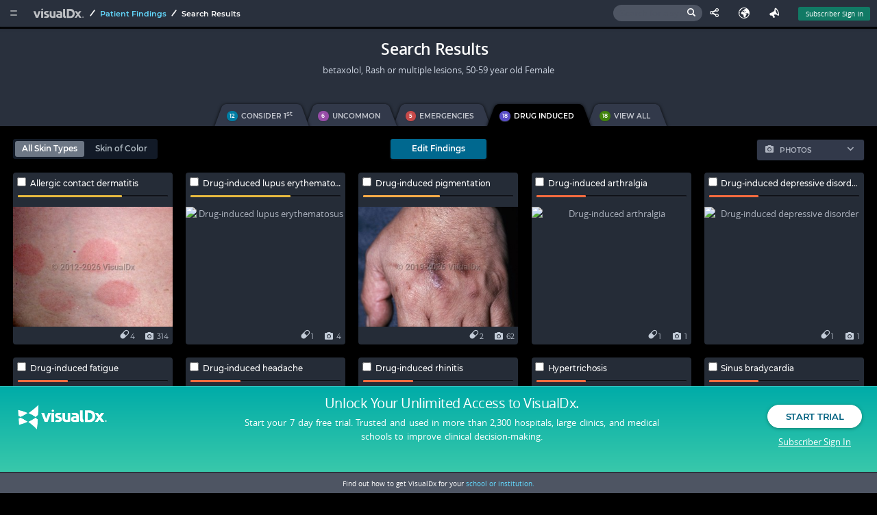

--- FILE ---
content_type: text/html;charset=UTF-8
request_url: https://logicalimages.com/visualdx/differential/betaxolol/rash+or+multiple+lesions?moduleId=100&findingId=22565,25221&reqFId=22565
body_size: 26786
content:
<!DOCTYPE html>
<!--[if lt IE 7]>      <html lang="en-US" prefix="og: http://ogp.me/ns# fb: http://ogp.me/ns/fb# article: http://ogp.me/ns/article#" class="no-js lt-ie9 lt-ie8 lt-ie7"> <![endif]-->
<!--[if IE 7]>         <html lang="en-US" prefix="og: http://ogp.me/ns# fb: http://ogp.me/ns/fb# article: http://ogp.me/ns/article#" class="no-js lt-ie9 lt-ie8"> <![endif]-->
<!--[if IE 8]>         <html lang="en-US" prefix="og: http://ogp.me/ns# fb: http://ogp.me/ns/fb# article: http://ogp.me/ns/article#" class="no-js lt-ie9"> <![endif]-->
<!--[if IE 9]>         <html lang="en-US" prefix="og: http://ogp.me/ns# fb: http://ogp.me/ns/fb# article: http://ogp.me/ns/article#" class="no-js lt-ie10"><![endif]-->
<!--[if gt IE 9]><!--> <html lang="en-US" prefix="og: http://ogp.me/ns# fb: http://ogp.me/ns/fb# article: http://ogp.me/ns/article#" class="no-js"> <!--<![endif]-->
<head>
      <script>
    if (navigator.userAgent.indexOf("MSIE") > -1 ||
        navigator.userAgent.indexOf("Trident/") > -1) {
        window.Hubble = {}
        window.Hubble.show = function () {}
        window.Hubble.identify = function () {}
        window.Hubble.identifyStop = function () {}
        window.Hubble.track = function () {}
    } else {
        var hubbleScript = document.createElement("script")
        hubbleScript.setAttribute("async", true)
        hubbleScript.setAttribute("src", "https://sdk.hubble.team/sdk/9fbfbd96-351f-4ed7-84fe-4e003bb9ee28.js")
        document.querySelector("head").appendChild(hubbleScript)
    }
</script>


<script>
  var clientId = 187293;
  var segmentIdentityData = {"email":"vdxVisitor","site_id":126828,"client_type":"VSTR","contract_id":128773,"contract_type":"Visitor","contract_name":"Free Access Visitor","analytics_exclude":false};
  
if (navigator.userAgent.indexOf("MSIE") > -1 ||
    navigator.userAgent.indexOf("Trident/") > -1) {
    analytics = {};
    analytics.page = function() {};
    analytics.track = function() {};
    analytics.identify = function() {};
    analytics.ready = function() {};
    braze = {};
    braze.logCustomEvent = function () {};
    braze.showContentCards = function () {};
    braze.hideContentCards = function () {};
}
else {
    var segmentKey = "XQAl85ubDAEOopeGtfjPWJKrDQBk7yAc";
    !function(){var analytics=window.analytics=window.analytics||[];if(!analytics.initialize)if(analytics.invoked)window.console&&console.error&&console.error("Segment snippet included twice.");else{analytics.invoked=!0;analytics.methods=["trackSubmit","trackClick","trackLink","trackForm","pageview","identify","reset","group","track","ready","alias","debug","page","once","off","on","addSourceMiddleware","addIntegrationMiddleware","setAnonymousId","addDestinationMiddleware"];analytics.factory=function(e){return function(){var t=Array.prototype.slice.call(arguments);t.unshift(e);analytics.push(t);return analytics}};for(var e=0;e<analytics.methods.length;e++){var key=analytics.methods[e];analytics[key]=analytics.factory(key)}analytics.load=function(key,e){var t=document.createElement("script");t.type="text/javascript";t.async=!0;t.src="https://cdn.segment.com/analytics.js/v1/" + key + "/analytics.min.js";var n=document.getElementsByTagName("script")[0];n.parentNode.insertBefore(t,n);analytics._loadOptions=e};analytics._writeKey=segmentKey;;analytics.SNIPPET_VERSION="4.15.3";
        analytics.load(segmentKey);
        
    }}();

    analytics.ready(function () {
        // initialize the Braze SDK
        braze.initialize("fa8b5c55-3eb9-430f-b715-f97df97f9ff5", {
            baseUrl: "sdk.iad-05.braze.com",
            enableLogging: true,
            allowUserSuppliedJavascript: true
        });
        braze.automaticallyShowInAppMessages();
        if (clientId != null) {
            braze.changeUser(clientId);
        }
        braze.subscribeToContentCardsUpdates(function (update) {
            document.dispatchEvent(new CustomEvent("braze_content_card_update", {detail: update}))
        })
        braze.openSession();
        // guaranteeing the default content card styles are loaded
        braze.requestContentCardsRefresh(function () {
            braze.showContentCards(document.createElement("div"), function () {return []});
        })
    })
}
</script>
<script
    src="https://www.datadoghq-browser-agent.com/datadog-rum-us.js"
    type="text/javascript">
</script>
<script>
    window.DD_RUM && window.DD_RUM.init({
        clientToken: 'pub2e1443999403fdc5c2068fd4275eb7cc',
        applicationId: 'a35050dc-b7e6-4901-8278-0d1ab6ba9248',
        sampleRate: 100,
        trackInteractions: true,
        service: 'www.visualdx.com',
        env: 'prod'
    });
</script>
<link rel="apple-touch-icon" sizes="57x57"
      href="/assets/favicons/apple-touch-icon-57x57.png?rev=100c04dc4"/>
<link rel="apple-touch-icon" sizes="57x57"
      href="/assets/favicons/apple-touch-icon-57x57.png?r=100c04dc4"/>
<link rel="apple-touch-icon" sizes="60x60"
      href="/assets/favicons/apple-touch-icon-60x60.png?r=100c04dc4"/>
<link rel="apple-touch-icon" sizes="72x72"
      href="/assets/favicons/apple-touch-icon-72x72.png?r=100c04dc4"/>
<link rel="apple-touch-icon" sizes="76x76"
      href="/assets/favicons/apple-touch-icon-76x76.png?r=100c04dc4"/>
<link rel="apple-touch-icon" sizes="114x114"
      href="/assets/favicons/apple-touch-icon-114x114.png?r=100c04dc4"/>
<link rel="apple-touch-icon" sizes="120x120"
      href="/assets/favicons/apple-touch-icon-120x120.png?r=100c04dc4"/>
<link rel="apple-touch-icon" sizes="144x144"
      href="/assets/favicons/apple-touch-icon-144x144.png?r=100c04dc4"/>
<link rel="apple-touch-icon" sizes="152x152"
      href="/assets/favicons/apple-touch-icon-152x152.png?r=100c04dc4"/>
<link rel="apple-touch-icon" sizes="180x180"
      href="/assets/favicons/apple-touch-icon-180x180.png?r=100c04dc4"/>
<link rel="icon" type="image/png" href="/assets/favicons/favicon-32x32.png?r=100c04dc4" sizes="32x32"/>
<link rel="icon" type="image/png" href="/assets/favicons/android-chrome-192x192.png?r=100c04dc4"
      sizes="192x192"/>
<link rel="icon" type="image/png" href="/assets/favicons/favicon-96x96.png?r=100c04dc4" sizes="96x96"/>
<link rel="icon" type="image/png" href="/assets/favicons/favicon-16x16.png?r=100c04dc4" sizes="16x16"/>
<link rel="icon" type="image/png" href="/assets/favicons/favicon.ico?r=100c04dc4"/>

<link href='/visualdx/7/css/app.css?r=100c04dc4' rel='stylesheet' type='text/css'/>
<!--[if lt IE 9]>
<link type="text/css" rel="stylesheet" href="/visualdx/7/css/jquery-ui-1.11.4.css" />
<![endif]-->
<!--[if gt IE 8]><!-->
<link type="text/css" rel="stylesheet" href="/visualdx/7/css/jquery-ui-1.13.2.css" />
<!--<![endif]-->

<!--[if gt IE 8]><!-->
<script type="text/javascript" src="/visualdx/7/js/jquery-3.6.1.min.js?r=100c04dc4"></script>
<script type="text/javascript" src="/visualdx/7/js/jquery.hashchange.ie9.js?r=100c04dc4"></script>
<script src="/visualdx/7/js/jquery-ui-1.13.2.min.js?r=100c04dc4"></script>
<!--<![endif]-->

<script src="/visualdx/7/js/modernizr.js?r=100c04dc4"></script>

<!--[if lt IE 8]>
<script src="/visualdx/7/css/ie7/ie7.js?r=100c04dc4"></script><![endif]-->

<script src="/visualdx/7/js/clipboard.js?r=100c04dc4"></script>
<script src="/visualdx/7/js/stickybits.min.js?r=100c04dc4"></script>
<title>Search Results: betaxolol, Rash or multiple lesions, 50-59 year old Female</title>
      <meta http-equiv="X-UA-Compatible" content="IE=edge" />
      <meta charset="utf-8" />
      <meta property="og:type" content="article" />
      <meta property="og:site_name" content="VisualDx" />
      <meta name="twitter:card" content="summary" />
      <meta name="twitter:site" content="@VisualDx" />
      <meta property="og:title" content="VisualDx - betaxolol, Rash or multiple lesions, 50-59 year old Female" />
      <meta name="twitter:title" content="VisualDx - betaxolol, Rash or multiple lesions, 50-59 year old Female" />
      <meta property="og:url" content="https://logicalimages.com/visualdx/differential/?moduleId=100&findingId=22565,25221&reqFId=22565" />
      <meta property="description" content="betaxolol, Rash or multiple lesions, 50-59 year old Female" />
      <meta property="og:description" content="betaxolol, Rash or multiple lesions, 50-59 year old Female" />
      <meta name="twitter:description" content="betaxolol, Rash or multiple lesions, 50-59 year old Female" />
      <meta property="og:image" content="https://logicalimages.com/visualdx/sympticonswm/312.png?r=100c04dc4" />
      <meta property="og:image:width" content="308"/>
      <meta property="og:image:height" content="231"/>
      <meta name="twitter:image" content="https://logicalimages.com/visualdx/sympticonswm/312.png?r=100c04dc4" />
      <meta name="apple-itunes-app" content="app-id=348177521"/>
      <meta name="google-play-app" content="app-id=com.visualdx.android">
      <meta name="viewport" content="width=device-width, initial-scale=1"/>

      <script src="/visualdx/7/js/jquery.maphilight.min.js?r=100c04dc4"></script>

      </head>
<body id="ddx-results-page" class="photos" data-viewsize="medium">
      <a href="#container" class="skip-link">Skip to main content</a>
      <a href="#s2" class="skip-link">Skip to search</a>
      <!--googleoff: all-->

<div id="dialog-feature-blocker" class="modal pop-in">
    <div class="content"></div><!-- /.content -->
</div>

<div id="dialog-password-requirements" title="Password requirements">
    <ul>
        <li>Password must be between 12-64 letters, numbers, and symbols long and contain no spaces.</li>
        <li>Password must NOT contain a repeated character or sequence more than 3 characters long. For example: 1234, 1111, ABCD, AAAA.</li>
        <li>Password must NOT contain 4 or more characters in the order they appear on a 'QWERTY' keyboard. For example: ASDFG.</li>
        <li>Password must NOT contain your username.</li>
        <li>Password must NOT be easy to guess. For example: 'VisualDx,' 'password,' and other passwords commonly found in data breaches.</li>
        <li>Password must NOT contain emojis.</li>
        </ul>
</div>

<!--[if (gt IE 7)|!(IE)]><!-->
<style>
    @font-face {
        font-family: 'font-test';
        src: url("[data-uri]") format('truetype');
        font-weight: normal;
        font-style: normal;
    }
</style>

<!--<![endif]-->

<script type="text/javascript">
  var csrfToken = "DB0642C6F268BA60905ED5D4F6BA05C3";

  var js_labels = {
  "ddx.match.group.mulitple.header": "<span class='match-count'>NUM_MATCHING_DXES</span> SORT_LABEL Diagnoses match NUM_MATCHING_FINDINGS of NUM_TOTAL_FINDINGS findings","ddx.preview.citation.count.pattern": "CITATION_COUNT citations for MED_NAME - DX_NAME","ddx.preview.match.count.mulitple.pattern": "Matches NUM_MATCHING_FINDINGS of NUM_TOTAL_FINDINGS findings: ","dx.image.filter.filtered.images.pattern": "NUM_ACTIVE_IMAGES of NUM_TOTAL_IMAGES Images","patient.handout.title.pattern": "VisualDx Patient Information on DX_NAME","dx.image.image.alt": "Image of __DXNAME__","browser.compatibility.ie.11.instructions": "<ul><li>Press the <strong>Alt</strong> key to display the menu bar.</li><li>Click the <strong>Tools</strong> menu and choose <strong>Compatibility View Settings</strong>.</li><li>From the list of \"Websites you've added to Compatibility View\", highlight <strong>visualdx.com</strong>.</li><li>Click <strong>Remove</strong>.</li></ul>","browser.compatibility.contact.admin": "If you cannot change your browser's Compatibility Mode settings, you will need to contact your IT Administrator or try another browser.","ddx.preview.edit.findings": "Edit findings","dx.image.image.id": "Image ID: ","dx.image.filter.hiding.genital.and.severe": "Hiding Severe and Genital Images","ddx.preview.view.all.pattern": "View All (NUM_IMAGES_AND_DIAGRAMS)","browser.compatibility.ie.version.compatibility.pattern": "Internet Explorer version IE_VERSION (running in Compatibility Mode as version COMPATIBILITY_VERSION)","ddx.preview.uptodate": "UpToDate","ddx.important": "Important","subscription.required.tooltip": "Subscription Required","ddx.preview.match.count.single.pattern": "Matches NUM_MATCHING_FINDINGS of NUM_TOTAL_FINDINGS finding: ","dx.image.filter.hiding.severe": "Hiding Severe Images","reauthorization.update.success": "We have your updated email and a VisualDx representative will contact you shortly about reauthorization.","compare.tooltip.text": "Select this diagnosis to perform a comparison","browser.compatibility.turn.off": "VisualDx will look and perform better if Compatibility Mode is turned off.<br/>To turn off Compatibility Mode:","browser.compatibility.you.are.using.pattern": "You are using IE_VERSION.","dx.image.filter.active.filters": "active filters","dx.image.filter.reset": "Reset","home.search.error.matches": "Invalid character used in search","dx.image.filter.hiding.genital": "Hiding Genital Images","button.copied": "Copied","patient.handout.skinsight.link": "For more images and patient information, visit <a href='https://www.skinsight.com'>www.skinsight.com</a>","browser.compatibility.link": "Browser Compatibility Notice - <span style='text-decoration:underline;'>Read More</span>","dx.image.filter.separator": "or ","ddx.match.group.single.header": "<span class='match-count'>NUM_MATCHING_DXES</span> SORT_LABEL Diagnosis matches NUM_MATCHING_FINDINGS of NUM_TOTAL_FINDINGS findings","dx.image.sympticon.id": "Sympticon ID: ","ddx.preview.medication.citations": "Medication Citations","dialog.button.cancel": "Cancel","print.preview.image.check": "Image","learn.more.link": "Learn more","dx.image.filter.active.images.pattern": "All Images (NUM_ACTIVE_IMAGES)","share.this.generating.link": "Generating link...","home.search.text.error.pattern": "Search query cannot contain the following characters: < > & % \ [ ]","print.preview.captions.check": "Show Captions","global.search.text.header.pattern": "Search Texts for <span class='match'>SEARCH_QUERY</span>","dialog.button.reload": "Reload","ddx.sort.matches.label": "Number of Matching Findings","captions.on": "Captions ON","ddx.preview.close.tooltip": "click or esc to close","dialog.button.save.changes": "Save Changes","findings.findings.required.alert": "At least one finding must be entered to view a differential.","share.this.please.wait": "Please wait until a link has been generated.","captions.off": "Captions OFF","home.search.dx.header": "Diagnoses","share.this.error.message": "Failed to create Shared License. <a href='javascript:prepareSharedLicense();'>Click here to try again</a>","ddx.rarity.most.extremely.rare": "Most Extremely Rare","print.preview.references.check": "References","print.preview.options": "Options:","ddx.rarity.very.common": "Very Common","browser.compatibility.header": "Browser Compatibility Notice","ddx.preview.full.article": "See Full Article","dialog.button.print": "Print","ddx.preview.pubmed": "PubMed","ddx.rarity.extremely.rare": "Extremely Rare","dx.image.filter.active.filter": "active filter","ddx.rarity.common": "Common","a.unit.test.file.encoding.test.string": "æãåāàáâäÆÃÅĀÀÁÂÄ ēêëèéĒÊËÈÉ ìïīîíÌÏĪÎÍ õōøòöôóœÕŌØÒÖÔÓŒ ūüùûúŪÜÙÛÚ ฐ𝄢 足首 颈前 javascript.properties","ddx.sort.emergencies.label": "Emergencies First","browser.compatibility.no.custom.fonts": "Support for custom fonts has been Disabled.","ddx.preview.more": "More","ddx.preview.other.resources": "Other Resources:","browser.compatibility.ie.9.instructions": "<ul><li>Press the <strong>Alt</strong> key to display the menu bar.</li><li>Click the <strong>Tools</strong> menu, and then click on <strong>Compatibility View</strong> to remove the check.</li></ul>","ddx.rarity.uncommon": "Uncommon","dx.image.filter.no.active.filters": "No active filters","home.search.ddx.header": "Build a differential diagnosis","dx.image.filter.filtered.images.no.matches.pattern": "No Images match all filters (NUM_TOTAL_IMAGES total)","home.search.no.matches": "No Matches Found","share.this.bad.characters": "The following characters are not allowed in name fields:<br/>&nbsp;&nbsp;&nbsp;( ) : ; ' \" ? ^ $ * + { } [ ] ! \ / | &lt; &gt;<br/><br/>Remove any illegal characters and try again.","dialog.button.ok": "OK","home.search.ddx.visitor.tooltip": "A subscription is required to build custom differentials","compare.view.select.more": "Select at least 1 more diagnosis to compare","findings.chief.complaint.required.alert": "At least one finding must be marked as required to view a differential.","med.citations.dialog.title.pattern": "Citations for MED_NAME - DX_NAME","browser.compatibility.not.optimal": "This browser does not deliver the optimum VisualDx experience.&nbsp;&nbsp; <a href='/browser-test'>Learn more</a>","refer.friend.title": "Refer a Friend","ddx.severity.3.header": "Potentially life-threatening emergency","browser.compatibility.ie.10.instructions": "<ul><li>Press the <strong>Alt</strong> key to display the menu bar.</li><li>Click the <strong>Tools</strong> menu, and then click on <strong>Compatibility View</strong> to remove the check.</li></ul>","home.search.history.header": "Recent History","browser.compatibility.ie.version.pattern": "Internet Explorer version IE_VERSION","dx.image.sympticon.alt": "Sympticon for __DXNAME__","button.copy": "Copy","ddx.severity.2.header": "Emergency: requires immediate attention","browser.compatibility.preferred.browsers": "VisualDx will look and perform best in IE version 11+, Chrome, Firefox, or Safari.","home.search.text.header.pattern": "Search Texts for \"ITEM_LABEL\"","language.error.message.no.changes": "No changes to save. Click 'Cancel' to close this window.","text.copied": "Text Copied","message.copy.url": "Link copied","negative.findings": "Negative findings","language.error.message": "Failed to update language code. Please try again.\n\nIf problem persists, contact support.","ddx.ddx.quality.pattern": "DDx Quality = DDX_QUALITY_INDEX","icon.label.emergency": "Emergency","message.copy.url.error": "Unable to copy link. Link selected, press Ctrl/Cmd+C to copy."
  };

    
    var messageMap =
        {"popupAlertMsg":"","alertMsg":"","infoMsg":""};
    

    var hasAccuDx = true
    var hasOral = true

    // event tracking
    var eventManagerEnabled = true;
    // dynamic link variables
    var dynlinkEnabled = "true";
    var useCustomDynlinkServer = "false";
    var customDynlinkServer = "";
    var customLocaleId = "";
    // session timeout
    var sessionTimeout = "3570000";
    // pubmed link resolver variables
    var pubMedUrl = "";
    var pubMedPrompt = "";
    var disableNewWindow = "false";
    var isVDxVisitor = true;
    var clientType = "VSTR";
    var revId = "100c04dc4";
    var currentLanguage = 'en_US';
    var currentRegion = '' || '9667';
    var cookieIdentifier = "187293";
    var inVisualDxApp = true;

    var sponsorImageName = "vdxcolor_logo";
    var customVdxHome = "";

    $(function(){
        if (customVdxHome) {
            $("#logo").attr("href", customVdxHome)
            $("#home-menu .start-over").attr("href",customVdxHome);
            $("#no-required-finding-start-over").attr("href",customVdxHome);
        }
        $("#s2").on("focus",function(){
            $(this).addClass('ieFocusHack');
            $("#header-search-form").addClass("active");
            $("body").addClass("searching");
            $(".save-diagnosis").css({
                display: "none"
            });
        }).on("blur",function(){
            $(this).removeClass('ieFocusHack');
            $("#header-search-form").removeClass("active")
            $("body").removeClass("searching");
            $(".save-diagnosis").css({
                display: "inline-block"
            });
        });
        
        $("html").addClass("vdx-visitor");
        
    });

    // Check to see if the session has ended before a timeout would occur.
    function checkStatus(onSuccess, noRedirect) {
        
    }

</script>
<script src="/visualdx/7/js/native-toast.js?r=100c04dc4"></script>
<script src="/visualdx/7/js/header.js?r=100c04dc4"></script>
<script src="/visualdx/7/js/jquery.throttle.min.js?r=100c04dc4"></script>

<script>
    var age = -1;
    var sex = -1;
    var imgSet = null;
    var smartParam = "";
</script>

<div id='topbar' class="cd-auto-hide-header" role="banner">
    <span id="font-test"><span class="test">.</span><span class="control">.</span></span>
    <a rel="offscreen-trigger" href="#home-menu"  name="Home Menu" id="menu-icon" aria-label="Main Menu" aria-expanded="false" aria-controls="home-menu" data-qa-id="main-menu-icon">
        <i class="icon icon-slimburger">&#58899;</i>
    </a>
    <h1 class="heading-tag-hidden">Logo Image</h1>
    <a id="logo" href="/visualdx/7/" aria-label="VisualDx Logo" data-qa-id="visualdx-logo"><i class="icon icon-vdxlogo">&#58902;</i></a>
    <nav id="breadcrumbs"><span class="icon icon-path_slash"></span>
         <a id="edit-findings-link" class='subscription-required' title='Subscription Required' href="javascript:();" data-feature-details-url='/visualdx/vdx-visitor/edit-findings.jsp'>Patient Findings</a>
         <span class="icon icon-path_slash"></span>
         <span class="active">Search Results</span></nav>

    <span class='top-right-menu'>
        <a aria-label="Sign In" href="javascript:;" class='subscriber-sign-in' onclick="$('#switchUserMessageDiv, #msgboxCover').show();$('#msgboxCover').unbind('click');setEvent(EVENTS.SESSION_END, {termCode: 'logout'}, '/visualdx/logout?switchUser');" data-qa-id="subscriber_sign_in">Subscriber Sign In</a>
      </span>
    <span class="header-icon-menu">
<a rel="offscreen-trigger" class="feedback" href="#feedback-screen" data-tooltip="Send Feedback" title="Feedback" aria-label="Feedback" data-qa-id="feedback">
    <i class="icon icon-feedback">&nbsp;</i>
    <span class="text">Feedback</span>
  </a>

  <a id="languageIcon" class="language" href="javascript:openLanguageScreen();" data-tooltip="Your language: English<br/>Your region: Canada and United States<p class='subtitle'>We detected your browser’s preferred language as English.<br/>Click the globe icon at the top to set your language and region preferences in VisualDx.</p>" title="Select Language" aria-label="Select Language" data-qa-id="select-language">
    <i class="icon icon-earth">&nbsp;</i>
    <span class="text">Select Language</span>
  </a>
  <a rel="offscreen-trigger" class="share-this copy-current-url" id="emailThis" href="javascript:;" data-tooltip="Share This Page" title="Share This Page" aria-label="Share This Page" data-qa-id="share-this-page">
    <i class="icon icon-share">&nbsp;</i>
    <div id="copy-link-dialog" style="display: none"></div>
    <span class="text">Share</span>
  </a>
<div id="header-search-form" method="get" action="" onclick="$('#s2').focus();">
    <label for="s2" class="search-label">Search for a symptom, medication, or diagnosis</label>
    <input id="s2" type="text" class="clearable" placeholder="Search for a symptom, medication, or diagnosis" />
    <i class="icon icon-search"></i>
  </div>
  </span>
    <!--[if lte IE 8]>
    <script>
        document.write(unsupportedBrowserMsgTop);
    </script>
    <![endif]-->
</div>

<!--[if lt IE 7]>
<div class="offscreen-panel slide from-top active" id="old-IE-screen" role="region" aria-labelledby="unsupported-browser-title" style="_position: absolute; padding: 1em; margin-left: 0; left: 0; width: 100%; height: 100%; text-align: center">
<div class="content">
<header>
<h3 class="title" id="unsupported-browser-title">Unsupported Browser</h3>
</header>
<div class="inner">
<p>
VisualDx does not support the browser you are using. Please upgrade your browser or contact your IT administrator.<br/>
<br/>
<a href= /logout?redirect=/features/web-based>View our browser requirements</a>.
</p>
</div>
</div>
</div>
<a id="old-IE-trigger" rel="offscreen-trigger" href="#old-IE-screen">.</a>
<script>$(function() { $("#old-IE-trigger").click(); $("old-IE-screen").focus(); });</script>
<![endif]-->
<!--[if lte IE 8]>
<div class="offscreen-panel slide from-top" id="old-IE-screen" style="padding: 1em;">
<div class="content">
<header>
<a href="#" class="close-btn" alt="Close (Esc)" aria-label="Close (Esc)">&#57623;</a>
<h3 class="title">Browser Compatibility Notice</h3>
</header>
<div class="inner">
<p>
<script>
document.write(fullIEVersionMsg);
</script>
</p>
</div>
</div>
</div>
<![endif]-->

<div class="offscreen-panel slide from-left" id="home-menu" role="navigation" aria-labelledby="home-menu-title">
    <div class="inner">
        <a href="#"  class="close-btn" alt="Close (Esc)" aria-label="Close (Esc)">&#57623;</a>
        <nav class="stacked" aria-label="home menu links">
            <section id="visualdx-section">
                <h1 class="group-title" id="home-menu-title">VisualDx</h1>
                <a class="start-over" href="/visualdx/7/">Start Over</a>
                <a href=/visualdx/logout?switchUser=/>Visit VisualDx.com</a>
                <a href="/visualdx/diagnosisList.jsp">Diagnosis List</a>

                <a href="/visualdx/sampleDifferentials.jsp">Sample Differentials</a>
                </section>

            <section id="about-visualdx-section">
                <h1 class="group-title">About VisualDx</h1>
                <a target="_blank" href="/legal/acceptable-use-policy-notice">Terms of Use</a>
                <a rel="offscreen-trigger" href="#contributors">Image Contributors</a>
                </section>

            <section id="get-in-touch-section">
                <h1 class="group-title">Get In Touch</h1>
                <a href= /logout?redirect=/contact/share-your-story>Share a Story</a>
                <a href="#feedback-screen" rel="offscreen-trigger">Send Feedback</a>
            </section>

            <section id="help-section">
                <h1 class="group-title">Help</h1>
                <a href=/logout?redirect=/resources/how-visualdx-works>Video Tutorials</a>
                <a href=/logout?redirect=/frequently-asked-questions>FAQs</a>
                <a href=/logout?redirect=/contact#support>Contact Support</a>
            </section>
            <section id="additional-resources-section">
                    <h1 class="group-title">Additional Resources</h1>
                    <div class="dynamic-links dynamic-links-home"></div>
                </section>
            </nav>
        <span id="version-build">
          Version:&nbsp;release-27.1910.1768358813&nbsp;&nbsp;&nbsp;(build 100c04dc4)</span>
    </div>
</div> <!-- #home-menu -->

<span class="ui-helper-hidden-accessible">
    <span id="a11yErrorMessages" role="alert" aria-atomic="true"></span>
    <span id="a11yStatusMessages" role="status"></span>
</span>

<a class="skip-link" href="/onc.html">onc</a>
<a class="skip-link" href="/vpat.html">vpat</a>
<label class="a11y-control">
    <input type="checkbox" id="disableKeyboardShortcuts"/>
    select to disable single character keyboard shortcuts</label>

<a id="search-cover"></a>
<!--googleon: all-->

<!--googleoff: all-->
<div id="visitor-footer" role="footer">
    <span class="footer-logo-area">
      <a href="/" class="visitor-footer-logo"><img src="/visualdx/7/css/images/visualdx-logo-white.png" alt="" /></a>
    </span>
    <span class="footer-copy-area">
      <h2 class="headline"><a href="/logout?redirect=/visualdx/signup/?">Unlock Your Unlimited Access <span class="hide-for-small-only">to VisualDx.</span></a></h2>
      <p class="subtext hide-for-small-only">
        Start your 7 day free trial. Trusted and used in more than 2,300 hospitals, large clinics, and medical schools to improve clinical decision-making.</p>
    </span>
    <span class="footer-cta-area">
      <a data-qa-id="start_trial" href="/logout?redirect=/visualdx/signup/?" class="btn rounded white">Start Trial</a>
      <a data-qa-id="subscriber_sign_in" class="subscriber-sign-in" href="javascript:;" onclick="$('#switchUserMessageDiv, #msgboxCover').show();$('#msgboxCover').unbind('click');setEvent(EVENTS.SESSION_END, {termCode: 'logout'}, '/visualdx/logout?switchUser');"> <i class="icon icon-user"></i>Subscriber Sign In</a>
    </span>

    <div class="school-cta">
        Find out how to get VisualDx for your <a href="/logout?redirect=/contact/get-in-touch">school or institution.</a></div><!-- /.school-cta -->
</div>
<!--googleon: all-->
<script type="module">import.meta.url;import("_").catch(()=>1);async function* g(){};if(location.protocol!="file:"){window.__vite_is_modern_browser=true}</script>
<script type="module">!function(){if(window.__vite_is_modern_browser)return;console.warn("vite: loading legacy chunks, syntax error above and the same error below should be ignored");var e=document.getElementById("vite-legacy-polyfill"),n=document.createElement("script");n.src=e.src,n.onload=function(){System.import(document.getElementById('vite-legacy-entry').getAttribute('data-src'))},document.body.appendChild(n)}();</script>
<script type="module" crossorigin src="/visualdx/7/js/vdx-ui/vdx-AdSlot-7958d6a7.js"></script>
<link rel="modulepreload" crossorigin href="/visualdx/7/js/vdx-ui/vdx-common-libs-ee3f5cf1.js">
<link rel="modulepreload" crossorigin href="/visualdx/7/js/vdx-ui/vdx-common-libs-9d3bde96.js">
<link rel="modulepreload" crossorigin href="/visualdx/7/js/vdx-ui/vdx-common-libs-bd889344.js">
<link rel="stylesheet" href="/visualdx/7/css/vdx-ui/vdx-common-88fd1601.css">
<script>
  window.__VDX_ADSLOT_CONFIG__ = {
    slots: []
  };
</script>


<script nomodule>!function(){var e=document,t=e.createElement("script");if(!("noModule"in t)&&"onbeforeload"in t){var n=!1;e.addEventListener("beforeload",(function(e){if(e.target===t)n=!0;else if(!e.target.hasAttribute("nomodule")||!n)return;e.preventDefault()}),!0),t.type="module",t.src=".",e.head.appendChild(t),t.remove()}}();</script>
<script nomodule crossorigin id="vite-legacy-polyfill" src="/visualdx/7/js/vdx-ui/vdx-polyfills-legacy-161498a7.js"></script>
<script nomodule crossorigin id="vite-legacy-entry" data-src="/visualdx/7/js/vdx-ui/vdx-AdSlot-legacy-ead1c6e4.js">System.import(document.getElementById('vite-legacy-entry').getAttribute('data-src'))</script>
<script>
          window.__VDX_ADSLOT_CONFIG__ = {
              slots: [
                  { id: 'ad-slot-160x600', size: [160, 600] },
                  { id: 'ad-slot-728x90', size: [728, 90] },
              ]
          };
      </script>
      <script src="/visualdx/7/js/custom-ddx.js?r=100c04dc4"></script>
      <script src="/visualdx/7/js/compare-view.js?r=100c04dc4"></script>
      <script type="text/javascript">
         var sympticonDirectory = "/visualdx/sympticonswm/";
         var urlArgs = "&findingId=22565,25221&reqFId=22565";
         var revId = "100c04dc4";
         var moduleId = 100;
         var ccIds = "22565";
         var findingIds = "22565,25221";
         var dDxQualityIndex = "0.26481481481481484";
         var numFindings = 2;
         var currentView = "photos";
         var currentTab = null;
         var viewSize = 2;
         var startPosition = 2;
         var defaultViewSortClass = 'drug-reactions'
         var sizeListNames = ["Extra Small",
                              "Small",
                              "Medium",
                              "Large"];
         var isDermExpert = false</script>

      <div id="container" role="main">
         <div id="custom-ddx">
            <div id="ddx-results">
               <div class="cd-secondary-nav">
               <div class="ddx-title-container">
                  <h1 class="ddx-title">
                     <b>Search Results</b>
                        <span class="ddx-strength-meter">
                           <div id="ddx-quality"><span class="p3"></span></div>
                           <div id="ddx-strength-label">DDx Strength:
                              <span class="p3">Weak</span>
                           </div>
                        </span>
                     <span class="findings">
                         betaxolol, Rash or multiple lesions, 50-59 year old Female</span>
                  </h1>
               </div><!-- /.page-title-ddx -->
            <div id="primary-view-controls" class="ddx-view-controls-container">
               <div class="ddxtab-controls">
                   <a tabindex="0" class="ddxtab commonDx" data-tab="common" data-qa-id="ddx-tab-common" data-tooltip="Shows common and important diagnoses" title="Shows common and important diagnoses">
                           <div class="ddxtab__badge common">12</div>
                           <div class="ddxtab__title">Consider 1<span class='ordinal'>st</span></div>
                       </a>
                   <a tabindex="0" class="ddxtab rareDx" data-tab="rare" data-qa-id="ddx-tab-rare" data-tooltip="Shows uncommon and rare diagnoses" title="Shows uncommon and rare diagnoses">
                           <div class="ddxtab__badge rare">6</div>
                           <div class="ddxtab__title">Uncommon</div>
                       </a>
                   <a tabindex="0" class="ddxtab emergencyDx" data-tab="emergency" data-qa-id="ddx-tab-emergency" data-tooltip="Shows emergency diagnoses" title="Shows emergency diagnoses">
                           <div class="ddxtab__badge emergency">5</div>
                           <div class="ddxtab__title">Emergencies</div>
                       </a>
                   <a tabindex="0" class="ddxtab drug" data-tab="drug" data-qa-id="ddx-tab-drug" data-tooltip="Shows drug induced diagnoses" title="Shows drug induced diagnoses">
                           <div class="ddxtab__badge drug">18</div>
                           <div class="ddxtab__title">Drug Induced</div>
                       </a>
                   <a tabindex="0" class="ddxtab allDx" data-tab="all" data-qa-id="ddx-tab-all" data-tooltip="Shows all diagnoses that matched the entered criteria" title="Shows all diagnoses that matched the entered criteria">
                           <div class="ddxtab__badge all">18</div>
                           <div class="ddxtab__title">View All</div>
                       </a>
                   </div>

               <div class="ddx-image-controls">
                  <div class="dropdown__control en_US" tabindex="0">
                     <span><i class="icon icon-photo_camera"></i>Photos</span>
                     <div class="dropdown__options">
                        <a tabindex="0" class='dropdown__item subscription-required' data-feature-details-url='/visualdx/vdx-visitor/sort-filter-sizing.jsp' data-display="default" title="Default View is a mix of photos and sympticons to represent each diagnosis">
                           <i class="icon icon-optimal-view"></i>
                           Default View</a>
                        <a tabindex="0" class='dropdown__item subscription-required' data-feature-details-url='/visualdx/vdx-visitor/sort-filter-sizing.jsp' data-display="photos" title="View by Photos">
                           <i class="icon icon-photo_camera"></i>
                           Photos</a>
                        <a tabindex="0" class='dropdown__item subscription-required' data-feature-details-url='/visualdx/vdx-visitor/sort-filter-sizing.jsp' data-display="sympticons" title="View by Sympticons">
                           <i class="icon icon-sympticon"></i>
                           Sympticons</a>
                        <a tabindex="0" class='dropdown__item subscription-required' data-feature-details-url='/visualdx/vdx-visitor/sort-filter-sizing.jsp' data-display="list" title="View as a List">
                           <i class="icon icon-list"></i></i>
                           List</a>
                        <section class="image-size-control">
                           <div title="Adjust image size" style="width:100%" class='slider subscription-required' data-feature-details-url='/visualdx/vdx-visitor/sort-filter-sizing.jsp'></div>
                        </section>
                        <div class="image-size-label">
                           <span class="image-size-text">Image Size:</span>
                           <span class="image-size-current">Medium</span>
                        </div>
                     </div>
                  </div>
               </div><!-- /.ddx-image-controls -->

            </div>
         </div>
            <div class="ddx-results-container">
               <div class="ddx-results-header">
                     <span class="skin-type-toggle" role="radiogroup" data-qa-id="skin-type-toggle">
                        <input tabindex="-1" type="radio" name="skin-type-toggle" id="skin-type-toggle-light-skin" value="light-skin" data-url-param-name="imgSet" data-url-param-value="0" class="selected tool-toggle" CHECKED role="radio" aria-checked="true">
                        <label aria-label="All Skin Types" data-qa-id="all-skin-types" tabindex="0" for="skin-type-toggle-light-skin" class="subscription-required" data-feature-details-url="/visualdx/vdx-visitor/skin-of-color.jsp">
                           All Skin Types</label>
                        <input tabindex="-1" type="radio" name="skin-type-toggle" id="skin-type-toggle-dark-skin" value="dark-skin" data-url-param-name="imgSet" data-url-param-value="1" class="tool-toggle"  role="radio" aria-checked="false">
                        <label aria-label="Skin of Color" data-qa-id="skin-of-color" tabindex="0" for="skin-type-toggle-dark-skin" class="subscription-required" data-feature-details-url="/visualdx/vdx-visitor/skin-of-color.jsp">
                           Skin of Color</label>
                     </span>
                     <!--googleoff: all-->
                     <a href="javascript:();" data-control-id='add-or-remove-findings' class="edit-findings-btn subscription-required" title="Subscription Required" data-feature-details-url='/visualdx/vdx-visitor/edit-findings.jsp'>Edit Findings</a>
                     <!--googleon: all-->
                  </div>
               <div style="display: flex;">
                  <!-- List (LEFT) -->
                  <div style="flex: 1;">
                      <script>original_pswp_items = [
	{html:"Allergic contact dermatitis is a delayed hypersensitivity reaction (type IV cell-mediated reaction). The most frequent sensitizers in the general population are fragrance, nickel, neomycin, formaldehyde, chromates, rubber chemicals, lanolin, other common environmental chemicals, and poison ivy and other plants. Workers in certain occupations, such as hair dressing, are at high risk for developing irritant as well as allergic contact dermatitis. In acute cases, lesions tend to be vesicular or bullous. Subacute cases are papular, erythematous, and scaly.", dxId:51384, dxName:"Allergic contact dermatitis", moduleId:101, isEmergency:false, severityLevel:1, isImportant:false, commonality: 1, numImages:313, numDiagrams:1, pubMedSearchPrompt:"PubMed", pubMedSearchUrl:"https://www.ncbi.nlm.nih.gov/pubmed/?term=Allergic contact dermatitis", externalResourcePrompt:"UpToDate", externalResourceUrl:"https://www.uptodate.com/contents/search?search=Allergic contact dermatitis", medCitationCount:4, medFindingId:22565, medFindingName:"betaxolol", imageIds:[1446], sympticons:[{id:312, alt:"Allergic contact dermatitis : Erythema, Scaly plaque, Vesicle, Pruritus"}], findingIds:[22565,25221], negativeFindingIds:[]},
	{html:"Clinical manifestations may be similar to those seen in idiopathic lupus, but the difference is that they are related to continuous drug exposure (longer than 1 month), and cessation of symptoms occurs upon discontinuation of the drug. General prodromal complaints in more than 80% of cases are arthralgias and arthritis. These are followed by fever, fatigue, anorexia, and weight loss. Symptoms include dry cough, shortness of breath, and occasionally effusion into serous spaces leading to pleuritis and pericardial effusion. Classic type is due to drugs such as procainamide and hydralazine. Anti-TNF-alpha-induced disease has a greater degree of cutaneous, renal, and central nervous system involvement. <br />", dxId:51883, dxName:"Drug-induced lupus erythematosus", moduleId:101, isEmergency:false, severityLevel:1, isImportant:false, commonality: 2, numImages:2, numDiagrams:2, pubMedSearchPrompt:"PubMed", pubMedSearchUrl:"https://www.ncbi.nlm.nih.gov/pubmed/?term=Drug-induced lupus erythematosus", externalResourcePrompt:"UpToDate", externalResourceUrl:"https://www.uptodate.com/contents/search?search=Drug-induced lupus erythematosus", medCitationCount:1, medFindingId:22565, medFindingName:"betaxolol", imageIds:[], sympticons:[{id:537, alt:"Drug-induced lupus erythematosus (Classic Presentation) : Fatigue, Fever, ANA positive, Anti-histone antibodies, Reaction 1 month to 1 year after drug, Arthralgia, Dyspnea"}], findingIds:[22565,25221], negativeFindingIds:[]},
	{html:"Drug-induced pigmentation or dyspigmentation represents 10%-20% of all cases of acquired hyperpigmentation. Mechanisms of drug-induced pigmentation include cutaneous deposition of the drug or its metabolites, accumulation of melanin, deposition of iron, or synthesis and deposition of special pigments such as lipofuscin. Increased melanin produces brown pigmentation. When medications are deposited in the dermis, they can cause blue-black or muddy brown macules. Drugs commonly associated with hyperpigmentation include NSAIDs, antimalarials, psychotropic medications, amiodarone, bleomycin, tetracyclines (most commonly minocycline), chemotherapeutic agents, and metals such as silver and gold.", dxId:52647, dxName:"Drug-induced pigmentation", moduleId:101, isEmergency:false, severityLevel:1, isImportant:false, commonality: 2, numImages:61, numDiagrams:1, pubMedSearchPrompt:"PubMed", pubMedSearchUrl:"https://www.ncbi.nlm.nih.gov/pubmed/?term=Drug-induced pigmentation", externalResourcePrompt:"UpToDate", externalResourceUrl:"https://www.uptodate.com/contents/search?search=Drug-induced pigmentation", medCitationCount:2, medFindingId:22565, medFindingName:"betaxolol", imageIds:[152129], sympticons:[{id:630, alt:"Drug-induced pigmentation"}], findingIds:[22565,25221], negativeFindingIds:[]},
	{html:"Joint pain without inflammation caused by medication. Consider adverse  reactions of medication or drug interactions as a cause of joint pain  when a patient is or has been taking medications known to cause  arthralgia, osteoarthritis, gout, or rheumatic disease. Common signs and  symptoms include joint aches, pain, stiffness, redness, and limited  range of motion, not usually accompanied by inflammation.", dxId:55927, dxName:"Drug-induced arthralgia", moduleId:101, isEmergency:false, severityLevel:1, isImportant:false, commonality: 2, numImages:0, numDiagrams:1, pubMedSearchPrompt:"PubMed", pubMedSearchUrl:"https://www.ncbi.nlm.nih.gov/pubmed/?term=Drug-induced arthralgia", externalResourcePrompt:"UpToDate", externalResourceUrl:"https://www.uptodate.com/contents/search?search=Drug-induced arthralgia", medCitationCount:1, medFindingId:22565, medFindingName:"betaxolol", imageIds:[], sympticons:[{id:3211, alt:"Drug-induced arthralgia"}], findingIds:[22565], negativeFindingIds:[]},
	{html:"Substance- or medication-induced depressive disorder is characterized by marked mood changes from a person's baseline mood associated with the person's exposure to a substance or medication. Onset of symptoms occurs during or within 1 month of a patient initiating use of a substance or medication. Depression persisting past a drug withdrawal period is also considered substance- / medication-induced depressive disorder. Duration of symptoms depends on the particular drug, dose, half-life, and duration of use before onset of symptoms.", dxId:56635, dxName:"Drug-induced depressive disorder", moduleId:101, isEmergency:false, severityLevel:1, isImportant:false, commonality: 2, numImages:0, numDiagrams:1, pubMedSearchPrompt:"PubMed", pubMedSearchUrl:"https://www.ncbi.nlm.nih.gov/pubmed/?term=Drug-induced depressive disorder", externalResourcePrompt:"UpToDate", externalResourceUrl:"https://www.uptodate.com/contents/search?search=Drug-induced depressive disorder", medCitationCount:1, medFindingId:22565, medFindingName:"betaxolol", imageIds:[], sympticons:[{id:4199, alt:"Drug-induced depressive disorder : Sleep disturbance, Depressed mood, Suicidal thoughts"}], findingIds:[22565], negativeFindingIds:[]},
	{html:"Lethargy, weariness, and sense of near exhaustion following the use of  certain medications. Commonly associated with antidepressants,  anxiolytics, antihistamines, antihypertensive agents, alpha-receptor  agonists, beta blockers, chemotherapy drugs, sedatives, hypnotics,  narcotics, and other drugs.", dxId:55920, dxName:"Drug-induced fatigue", moduleId:101, isEmergency:false, severityLevel:1, isImportant:false, commonality: 2, numImages:0, numDiagrams:1, pubMedSearchPrompt:"PubMed", pubMedSearchUrl:"https://www.ncbi.nlm.nih.gov/pubmed/?term=Drug-induced fatigue", externalResourcePrompt:"UpToDate", externalResourceUrl:"https://www.uptodate.com/contents/search?search=Drug-induced fatigue", medCitationCount:1, medFindingId:22565, medFindingName:"betaxolol", imageIds:[], sympticons:[{id:3212, alt:"Drug-induced fatigue"}], findingIds:[22565], negativeFindingIds:[]},
	{html:"Aching, throbbing, dull or migrainous head pain following use of certain  medications, illicit drugs, or in the course of withdrawal. Drugs  known to cause headache include over-the-counter medications such as  aspirin, acetaminophen, nonsteroidal anti-inflammatory drugs (NSAIDs),  prescription medications such as nitrates, triptans, ergotamine, opioids  (codeine, hydrocodone), and medications taken in combination.", dxId:55914, dxName:"Drug-induced headache", moduleId:101, isEmergency:false, severityLevel:1, isImportant:false, commonality: 2, numImages:1, numDiagrams:1, pubMedSearchPrompt:"PubMed", pubMedSearchUrl:"https://www.ncbi.nlm.nih.gov/pubmed/?term=Drug-induced headache", externalResourcePrompt:"UpToDate", externalResourceUrl:"https://www.uptodate.com/contents/search?search=Drug-induced headache", medCitationCount:1, medFindingId:22565, medFindingName:"betaxolol", imageIds:[], sympticons:[{id:3476, alt:"Drug-induced headache : Headache"}], findingIds:[22565], negativeFindingIds:[]},
	{html:"Nonallergic inflammation of the nasal mucous membranes caused by the use of certain medications. Medications known to cause rhinitis are antihypertensives, anticonvulsants, oral contraceptives, and psychotropic medications. Rhinitis medicamentosa, known as chemical or rebound rhinitis, is caused by repetitive use (over a period of days to weeks) of topical vasoconstrictive drugs (over-the-counter decongestants) and is characterized by nasal congestion and red swollen mucosa. This is the most common type of drug-induced rhinitis.<br />", dxId:56102, dxName:"Drug-induced rhinitis", moduleId:101, isEmergency:false, severityLevel:1, isImportant:false, commonality: 2, numImages:0, numDiagrams:1, pubMedSearchPrompt:"PubMed", pubMedSearchUrl:"https://www.ncbi.nlm.nih.gov/pubmed/?term=Drug-induced rhinitis", externalResourcePrompt:"UpToDate", externalResourceUrl:"https://www.uptodate.com/contents/search?search=Drug-induced rhinitis", medCitationCount:1, medFindingId:22565, medFindingName:"betaxolol", imageIds:[], sympticons:[{id:3486, alt:"Drug-induced rhinitis : Nasal congestion, Snoring"}], findingIds:[22565], negativeFindingIds:[]},
	{html:"An increase in nonsexual (non-androgen dependent) hair growth beyond that expected for the patient's age, sex, race, and ethnicity. It may be idiopathic, drug-induced, or associated with an underlying systemic condition. Hypertrichosis can be characterized by age of onset (congenital versus acquired), location (generalized versus localized), and type of hair growth (lanugo versus terminal hairs). The pattern of hair growth is most useful in differentiating between hypertrichosis and hirsutism. In hirsutism, excessive hair growth is localized to androgen-dependent areas (beard area, pubic area); in hypertrichosis, it is not.", dxId:51739, dxName:"Hypertrichosis", moduleId:101, isEmergency:false, severityLevel:1, isImportant:false, commonality: 2, numImages:20, numDiagrams:1, pubMedSearchPrompt:"PubMed", pubMedSearchUrl:"https://www.ncbi.nlm.nih.gov/pubmed/?term=Hypertrichosis", externalResourcePrompt:"UpToDate", externalResourceUrl:"https://www.uptodate.com/contents/search?search=Hypertrichosis", medCitationCount:1, medFindingId:22565, medFindingName:"betaxolol", imageIds:[2123187], sympticons:[{id:3064, alt:"Hypertrichosis : Face, Trunk"}], findingIds:[22565], negativeFindingIds:[]},
	{html:"A heart rhythm originating in the sinus node with heart rate less than about 50 beats per minute. Although generally benign, patients may report dizziness, lightheadedness, syncope, or near syncope. Potential causes include athletic conditioning, sick sinus syndrome, rate-lowering medications (eg, beta blockers, nondihydropyridine calcium channel blockers, ivabradine, amiodarone, digoxin, lithium), other medications (eg, narcotics, cannabinoids, remdesivir), obstructive sleep apnea, enhanced vasovagal activity, hypothyroidism, electrolyte derangements, acute myocardial infarction, elevated intracranial pressure, familial ion channelopathies, and certain infectious causes (eg, COVID-19, Lyme disease, babesiosis, Chagas disease).", dxId:54526, dxName:"Sinus bradycardia", moduleId:101, isEmergency:false, severityLevel:1, isImportant:false, commonality: 2, numImages:4, numDiagrams:1, pubMedSearchPrompt:"PubMed", pubMedSearchUrl:"https://www.ncbi.nlm.nih.gov/pubmed/?term=Sinus bradycardia", externalResourcePrompt:"UpToDate", externalResourceUrl:"https://www.uptodate.com/contents/search?search=Sinus bradycardia", medCitationCount:1, medFindingId:22565, medFindingName:"betaxolol", imageIds:[], sympticons:[{id:2077, alt:"Sinus bradycardia : Dizziness, Fatigue, Syncope, Presyncope"}], findingIds:[22565], negativeFindingIds:[]},
	{html:"Patients have difficulties with sexual desire, arousal, and/or orgasm due to a side effect of certain medications (legal or illicit). Symptoms develop during or soon after substance intoxication or withdrawal or after exposure to a medication. It has been cited that as many as 50% of patients taking antipsychotic medications will have adverse sexual side effects, and somewhere between 25% and 80% of patients taking antidepressants may as well. Men may complain of erectile dysfunction, premature or absent ejaculation, anorgasmia, and/or pain with intercourse. Women may complain of decreased lubrication / dryness, decreased engorgement, anorgasmia, pain with intercourse, and/or decreased libido.", dxId:56087, dxName:"Substance-induced sexual dysfunction", moduleId:101, isEmergency:false, severityLevel:1, isImportant:false, commonality: 2, numImages:0, numDiagrams:2, pubMedSearchPrompt:"PubMed", pubMedSearchUrl:"https://www.ncbi.nlm.nih.gov/pubmed/?term=Substance-induced sexual dysfunction", externalResourcePrompt:"UpToDate", externalResourceUrl:"https://www.uptodate.com/contents/search?search=Substance-induced sexual dysfunction", medCitationCount:1, medFindingId:22565, medFindingName:"betaxolol", imageIds:[], sympticons:[{id:3488, alt:"Substance-induced sexual dysfunction (Female) : Dyspareunia, Vaginal dryness, Reduced libido"}], findingIds:[22565], negativeFindingIds:[]},
	{html:"Complete failure of atrial electrical impulse conduction to reach the ventricles. This may be persistent or paroxysmal and is associated with a junctional or ventricular escape rhythm. This results in significant bradycardia and a lack of coordinated atrial and ventricular contraction, which can significantly decrease cardiac output. Intermittent complete AV block can cause syncope or presyncope. Presentations vary with the age of onset. Congenital complete heart block is generally irreversible.&nbsp;", dxId:54549, dxName:"Complete atrioventricular block", moduleId:101, isEmergency:true, severityLevel:2, isImportant:false, commonality: 3, numImages:3, numDiagrams:2, pubMedSearchPrompt:"PubMed", pubMedSearchUrl:"https://www.ncbi.nlm.nih.gov/pubmed/?term=Complete atrioventricular block", externalResourcePrompt:"UpToDate", externalResourceUrl:"https://www.uptodate.com/contents/search?search=Complete atrioventricular block", medCitationCount:1, medFindingId:22565, medFindingName:"betaxolol", imageIds:[], sympticons:[{id:477, alt:"Complete atrioventricular block (Adult) : Chest pain, Dizziness, Fatigue, Bradyarrhythmia, Bradycardia, Heart palpitations, Syncope, Dyspnea"}], findingIds:[22565], negativeFindingIds:[]},
	{html:"The inability of the heart to pump blood effectively, caused by an adverse reaction to a drug. A variety of drug agents have been associated with drug-induced heart failure. Some common noncardiac drugs include (but are not limited to) cocaine, tyrosine kinase inhibitors and other chemotherapeutic agents, beta blockers, NSAIDs, anesthetics, and/or antidepressants. Patients may present with dyspnea on exertion, recurrent dyspnea occurring in the supine position, fluid retention or rales, jugular venous distension, and pulmonary edema on physical exam or chest x-ray. Patients receiving drugs associated with drug-induced heart failure should be monitored closely for cardiovascular effects.", dxId:54921, dxName:"Drug-induced heart failure", moduleId:101, isEmergency:true, severityLevel:2, isImportant:false, commonality: 3, numImages:0, numDiagrams:1, pubMedSearchPrompt:"PubMed", pubMedSearchUrl:"https://www.ncbi.nlm.nih.gov/pubmed/?term=Drug-induced heart failure", externalResourcePrompt:"UpToDate", externalResourceUrl:"https://www.uptodate.com/contents/search?search=Drug-induced heart failure", medCitationCount:1, medFindingId:22565, medFindingName:"betaxolol", imageIds:[], sympticons:[{id:417, alt:"Drug-induced heart failure : Chest pain, Fatigue, Peripheral leg edema, Dyspnea"}], findingIds:[22565], negativeFindingIds:[]},
	{html:"May be due to congenital anomalies or acquired. Acquired obstruction may be produced by a variety of inflammatory and neoplastic diseases. Exogenous inflammation can result from pharmacotherapy or radiotherapy. Obstruction can also be due to infectious, autoimmune, traumatic, or mechanical causes. In infants, it may be due to incomplete development of drainage canalization. Patients typically present with excessive tearing or discharge. They may have a history of recurrent conjunctivitis or dacryocystitis with pain, redness, or swelling. May be unilateral or bilateral. Other signs and symptoms include continuous or intermittent discharge with sticky matter on the eyelashes and raw, red, irritated skin around the eyes.", dxId:54942, dxName:"Nasolacrimal duct obstruction", moduleId:21, isEmergency:false, severityLevel:1, isImportant:false, commonality: 3, numImages:1, numDiagrams:1, pubMedSearchPrompt:"PubMed", pubMedSearchUrl:"https://www.ncbi.nlm.nih.gov/pubmed/?term=Nasolacrimal duct obstruction", externalResourcePrompt:"UpToDate", externalResourceUrl:"https://www.uptodate.com/contents/search?search=Nasolacrimal duct obstruction", medCitationCount:1, medFindingId:22565, medFindingName:"betaxolol", imageIds:[], sympticons:[{id:2221, alt:"Nasolacrimal duct obstruction : Excessive tearing, Eye discharge"}], findingIds:[22565], negativeFindingIds:[]},
	{html:"Intraocular inflammation that involves the uvea of the eye, which consists of the pigmented vascular structures of the eye (iris, ciliary body, pars plana, choroid). Uveitis can result from a variety of etiologies including trauma, surgery, viral and bacterial infections, inflammatory disorders, autoimmune diseases, and even malignancies. Uveitis is typically classified into three parts: anterior uveitis, intermediate uveitis, and posterior uveitis; if it contains all three areas of the eye, it is known as panuveitis. Anterior uveitis is most commonly seen in the emergency room and primary care settings. It may be idiopathic. Symptoms include redness, pain, photophobia, epiphora, and visual disturbances / blurry vision.", dxId:50619, dxName:"Uveitis", moduleId:21, isEmergency:true, severityLevel:2, isImportant:false, commonality: 3, numImages:19, numDiagrams:1, pubMedSearchPrompt:"PubMed", pubMedSearchUrl:"https://www.ncbi.nlm.nih.gov/pubmed/?term=Uveitis", externalResourcePrompt:"UpToDate", externalResourceUrl:"https://www.uptodate.com/contents/search?search=Uveitis", medCitationCount:2, medFindingId:22565, medFindingName:"betaxolol", imageIds:[3140168], sympticons:[{id:885, alt:"Uveitis : Eye pain, Blurred vision, Photophobia, Floaters, Conjunctival injection"}], findingIds:[22565], negativeFindingIds:[]},
	{html:"Acute coronary syndrome (ACS) is a spectrum of clinical diseases that result from an acute mismatch of myocardial oxygen supply and demand leading to myocardial ischemia or infarction. When the severity and duration of ischemia are sufficient to cause necrosis of myocardial tissue, the result is acute myocardial infarction. The most prominent presenting symptom of ACS is usually diffuse chest discomfort, often described as a crushing pressure-like sensation. Associated symptoms may include diaphoresis, nausea, and vomiting. Some patients present with shortness of breath, dizziness, back pain, nausea, and/or diaphoresis in the absence of chest discomfort. ACS includes STEMI, NSTEMI, and unstable angina.", dxId:50563, dxName:"Acute coronary syndrome", moduleId:101, isEmergency:true, severityLevel:3, isImportant:false, commonality: 1, numImages:10, numDiagrams:4, pubMedSearchPrompt:"PubMed", pubMedSearchUrl:"https://www.ncbi.nlm.nih.gov/pubmed/?term=Acute coronary syndrome", externalResourcePrompt:"UpToDate", externalResourceUrl:"https://www.uptodate.com/contents/search?search=Acute coronary syndrome", medCitationCount:1, medFindingId:22565, medFindingName:"betaxolol", imageIds:[], sympticons:[{id:474, alt:"Acute coronary syndrome (Prodromal Symptoms) : Chest pain, Fatigue, Malaise, Dyspnea"}], findingIds:[22565], negativeFindingIds:[]},
	{html:"Formerly known as the idiopathic form of bronchiolitis obliterans organizing pneumonia, cryptogenic organizing pneumonia is a diffuse interstitial lung disease affecting the distal and respiratory bronchioles and alveolar ducts and walls. It usually presents in patients aged 50-60 years, with men and women equally affected, and is frequently heralded by a flu-like illness. Patients typically present with relatively short duration of symptoms (weeks to months) including a persistent nonproductive cough, dyspnea, fever, malaise, weight loss, and occasionally other influenza-like symptoms. Physical examination reveals inspiratory crackles in a majority of patients, and radiographic findings include peripheral, patchy bilateral opacities.", dxId:55060, dxName:"Cryptogenic organizing pneumonia", moduleId:101, isEmergency:true, severityLevel:2, isImportant:false, commonality: 3, numImages:5, numDiagrams:1, pubMedSearchPrompt:"PubMed", pubMedSearchUrl:"https://www.ncbi.nlm.nih.gov/pubmed/?term=Cryptogenic organizing pneumonia", externalResourcePrompt:"UpToDate", externalResourceUrl:"https://www.uptodate.com/contents/search?search=Cryptogenic organizing pneumonia", medCitationCount:1, medFindingId:22565, medFindingName:"betaxolol", imageIds:[8350008], sympticons:[{id:2288, alt:"Cryptogenic organizing pneumonia : Fever, Developed steadily , Non-productive cough, Dyspnea, Inspiratory crackles"}], findingIds:[22565], negativeFindingIds:[]},
	{html:"Drug-induced xerostomia is the sensation of dry mouth due to decreased or absent salivary gland flow or production resulting from a medication. It occurs when a drug prevents the central nervous system (CNS) from making acetylcholine (ACh) or occupies the adrenergic / muscarinic receptors responsible for salivary secretion. It is more frequent in individuals older than 65 years of age, especially those on 2 or more medications. Symptoms include dysgeusia, oral burning and soreness, and secondary anorexia. Due to insufficient oral mucosal lubrication in the pharynx, patients may sometimes experience impaired speech and coughing.&nbsp;", dxId:53026, dxName:"Drug-induced xerostomia", moduleId:101, isEmergency:false, severityLevel:1, isImportant:false, commonality: 3, numImages:1, numDiagrams:1, pubMedSearchPrompt:"PubMed", pubMedSearchUrl:"https://www.ncbi.nlm.nih.gov/pubmed/?term=Drug-induced xerostomia", externalResourcePrompt:"UpToDate", externalResourceUrl:"https://www.uptodate.com/contents/search?search=Drug-induced xerostomia", medCitationCount:1, medFindingId:22565, medFindingName:"betaxolol", imageIds:[], sympticons:[{id:5068, alt:"Drug-induced xerostomia"}], findingIds:[22565], negativeFindingIds:[]}];
var numSelectedFindings = 2;
var findingNameMap = [{id:22565, name:"betaxolol", findingType:7},{id:25221, name:"Rash or multiple lesions", findingType:20}];</script>
<div tabindex='0' class='dx viewI allergy/immunology dermatology ophthalmology oralmedicine druginduced universal commonality1 severity1' id='51384' href='/visualdx/diagnosis/?moduleId=100&contentModuleId=101&diagnosisId=51384' data-o-index='0' data-match-count='2' data-pswp-uid='1' title="Matches 2 of 2 findings<br/><ul class='findingListTooltip'><li>betaxolol</li><li>Rash or multiple lesions</li></ul>"><label title='Select this diagnosis to perform a comparison'><h2 class='title'><input class='compare-checkbox' type='checkbox' id='finding-checkbox-51384' value='Allergic contact dermatitis'/>Allergic contact dermatitis</h2></label><span class="dx__strength"><span id="match-strength" class="dx__value p50" style="width:69.23%;" aria-labelledby="match-strength" aria-valuemin="0" aria-valuemax="100" aria-valuenow="50"></span></span><span class='dx__numberMatches'></span><div id='d_51384' class='sympticon'><img class='svg unloaded' alt="Allergic contact dermatitis" data-clickaction='showPlacard' src='/visualdx/7/img/4x3.png' data-src='/visualdx/sympticonswm/312.png?r=&r=v4307570116' data-sympticon-id='312'/><img class='thumbnail unloaded' alt="Allergic contact dermatitis" data-clickaction='showPlacard' src='/visualdx/7/img/4x3.png' data-src='/visualdx/api/images/v1/1446?imageSize=Medium&r=v4307570116'/></div><div class='dx__footer'><a href='javascript:void(0);' class='dx__footer__item images' data-tooltip='314 photos' data-clickaction='showPlacard'><img class='footer-thumbnail unloaded' alt="Allergic contact dermatitis" data-clickaction='showPlacard' src='/visualdx/7/img/photo-placeholder.png' data-src='/visualdx/api/images/v1/1446?imageSize=Medium&r=v4307570116'><span data-clickaction='showPlacard' class='number'>314</span></a><a class='dx__footer__item citations' data-tooltip='4 Citations For betaxolol' href='javascript:getMedCitations(51384,22565,"betaxolol","Allergic contact dermatitis");'><span class='number'>4</span></a></div></div><div tabindex='0' class='dx allergy/immunology dermatology rheumatology druginduced medicationreaction universal commonality2 severity1' id='51883' href='/visualdx/diagnosis/?moduleId=100&contentModuleId=101&diagnosisId=51883' data-o-index='1' data-match-count='2' data-pswp-uid='2' title="Matches 2 of 2 findings<br/><ul class='findingListTooltip'><li>betaxolol</li><li>Rash or multiple lesions</li></ul>"><label title='Select this diagnosis to perform a comparison'><h2 class='title'><input class='compare-checkbox' type='checkbox' id='finding-checkbox-51883' value='Drug-induced lupus erythematosus'/>Drug-induced lupus erythematosus</h2></label><span class="dx__strength"><span id="match-strength" class="dx__value p50" style="width:66.35%;" aria-labelledby="match-strength" aria-valuemin="0" aria-valuemax="100" aria-valuenow="50"></span></span><span class='dx__numberMatches'></span><div id='d_51883' class='sympticon'><img class='svg unloaded' alt="Drug-induced lupus erythematosus" data-clickaction='showPlacard' src='/visualdx/7/img/4x3.png' data-src='/visualdx/sympticonswm/537.png?r=&r=v4307570116' data-sympticon-id='537'/></div><div class='dx__footer'><a href='javascript:void(0);' class='dx__footer__item images' data-tooltip='4 photos' data-clickaction='showPlacard'><img class='footer-thumbnail unloaded' alt="Drug-induced lupus erythematosus" data-clickaction='showPlacard' src='/visualdx/7/img/photo-placeholder.png' data-src='/visualdx/sympticonswm/537.png?r=v4307570116' data-sympticon-id='537'><span data-clickaction='showPlacard' class='number'>4</span></a><a class='dx__footer__item citations' data-tooltip='1 Citations For betaxolol' href='javascript:getMedCitations(51883,22565,"betaxolol","Drug-induced lupus erythematosus");'><span class='number'>1</span></a></div></div><div tabindex='0' class='dx viewI dermatology druginduced medicationreaction universal commonality2 severity1' id='52647' href='/visualdx/diagnosis/?moduleId=100&contentModuleId=101&diagnosisId=52647' data-o-index='2' data-match-count='2' data-pswp-uid='3' title="Matches 2 of 2 findings<br/><ul class='findingListTooltip'><li>betaxolol</li><li>Rash or multiple lesions</li></ul>"><label title='Select this diagnosis to perform a comparison'><h2 class='title'><input class='compare-checkbox' type='checkbox' id='finding-checkbox-52647' value='Drug-induced pigmentation'/>Drug-induced pigmentation</h2></label><span class="dx__strength"><span id="match-strength" class="dx__value p40" style="width:50.87%;" aria-labelledby="match-strength" aria-valuemin="0" aria-valuemax="100" aria-valuenow="40"></span></span><span class='dx__numberMatches'></span><div id='d_52647' class='sympticon'><img class='svg unloaded' alt="Drug-induced pigmentation" data-clickaction='showPlacard' src='/visualdx/7/img/4x3.png' data-src='/visualdx/sympticonswm/630.png?r=&r=v4307570116' data-sympticon-id='630'/><img class='thumbnail unloaded' alt="Drug-induced pigmentation" data-clickaction='showPlacard' src='/visualdx/7/img/4x3.png' data-src='/visualdx/api/images/v1/152129?imageSize=Medium&r=v4307570116'/></div><div class='dx__footer'><a href='javascript:void(0);' class='dx__footer__item images' data-tooltip='62 photos' data-clickaction='showPlacard'><img class='footer-thumbnail unloaded' alt="Drug-induced pigmentation" data-clickaction='showPlacard' src='/visualdx/7/img/photo-placeholder.png' data-src='/visualdx/api/images/v1/152129?imageSize=Medium&r=v4307570116'><span data-clickaction='showPlacard' class='number'>62</span></a><a class='dx__footer__item citations' data-tooltip='2 Citations For betaxolol' href='javascript:getMedCitations(52647,22565,"betaxolol","Drug-induced pigmentation");'><span class='number'>2</span></a></div></div><div tabindex='0' class='dx rheumatology druginduced medicationreaction universal commonality2 severity1' id='55927' href='/visualdx/diagnosis/?moduleId=100&contentModuleId=101&diagnosisId=55927' data-o-index='3' data-match-count='1' data-pswp-uid='4' title="Matches 1 of 2 findings<br/><ul class='findingListTooltip'><li>betaxolol</li><li class='missing'>Rash or multiple lesions</li></ul>"><label title='Select this diagnosis to perform a comparison'><h2 class='title'><input class='compare-checkbox' type='checkbox' id='finding-checkbox-55927' value='Drug-induced arthralgia'/>Drug-induced arthralgia</h2></label><span class="dx__strength"><span id="match-strength" class="dx__value p20" style="width:33.17%;" aria-labelledby="match-strength" aria-valuemin="0" aria-valuemax="100" aria-valuenow="20"></span></span><span class='dx__numberMatches'></span><div id='d_55927' class='sympticon'><img class='svg unloaded' alt="Drug-induced arthralgia" data-clickaction='showPlacard' src='/visualdx/7/img/4x3.png' data-src='/visualdx/sympticonswm/3211.png?r=&r=v4307570116' data-sympticon-id='3211'/></div><div class='dx__footer'><a href='javascript:void(0);' class='dx__footer__item images' data-tooltip='1 photo' data-clickaction='showPlacard'><img class='footer-thumbnail unloaded' alt="Drug-induced arthralgia" data-clickaction='showPlacard' src='/visualdx/7/img/photo-placeholder.png' data-src='/visualdx/sympticonswm/3211.png?r=v4307570116' data-sympticon-id='3211'><span data-clickaction='showPlacard' class='number'>1</span></a><a class='dx__footer__item citations' data-tooltip='1 Citations For betaxolol' href='javascript:getMedCitations(55927,22565,"betaxolol","Drug-induced arthralgia");'><span class='number'>1</span></a></div></div><div tabindex='0' class='dx psychiatry druginduced medicationreaction universal commonality2 severity1' id='56635' href='/visualdx/diagnosis/?moduleId=100&contentModuleId=101&diagnosisId=56635' data-o-index='4' data-match-count='1' data-pswp-uid='5' title="Matches 1 of 2 findings<br/><ul class='findingListTooltip'><li>betaxolol</li><li class='missing'>Rash or multiple lesions</li></ul>"><label title='Select this diagnosis to perform a comparison'><h2 class='title'><input class='compare-checkbox' type='checkbox' id='finding-checkbox-56635' value='Drug-induced depressive disorder'/>Drug-induced depressive disorder</h2></label><span class="dx__strength"><span id="match-strength" class="dx__value p20" style="width:33.17%;" aria-labelledby="match-strength" aria-valuemin="0" aria-valuemax="100" aria-valuenow="20"></span></span><span class='dx__numberMatches'></span><div id='d_56635' class='sympticon'><img class='svg unloaded' alt="Drug-induced depressive disorder" data-clickaction='showPlacard' src='/visualdx/7/img/4x3.png' data-src='/visualdx/sympticonswm/4199.png?r=&r=v4307570116' data-sympticon-id='4199'/></div><div class='dx__footer'><a href='javascript:void(0);' class='dx__footer__item images' data-tooltip='1 photo' data-clickaction='showPlacard'><img class='footer-thumbnail unloaded' alt="Drug-induced depressive disorder" data-clickaction='showPlacard' src='/visualdx/7/img/photo-placeholder.png' data-src='/visualdx/sympticonswm/4199.png?r=v4307570116' data-sympticon-id='4199'><span data-clickaction='showPlacard' class='number'>1</span></a><a class='dx__footer__item citations' data-tooltip='1 Citations For betaxolol' href='javascript:getMedCitations(56635,22565,"betaxolol","Drug-induced depressive disorder");'><span class='number'>1</span></a></div></div><div tabindex='0' class='dx druginduced medicationreaction universal commonality2 severity1' id='55920' href='/visualdx/diagnosis/?moduleId=100&contentModuleId=101&diagnosisId=55920' data-o-index='5' data-match-count='1' data-pswp-uid='6' title="Matches 1 of 2 findings<br/><ul class='findingListTooltip'><li>betaxolol</li><li class='missing'>Rash or multiple lesions</li></ul>"><label title='Select this diagnosis to perform a comparison'><h2 class='title'><input class='compare-checkbox' type='checkbox' id='finding-checkbox-55920' value='Drug-induced fatigue'/>Drug-induced fatigue</h2></label><span class="dx__strength"><span id="match-strength" class="dx__value p20" style="width:33.17%;" aria-labelledby="match-strength" aria-valuemin="0" aria-valuemax="100" aria-valuenow="20"></span></span><span class='dx__numberMatches'></span><div id='d_55920' class='sympticon'><img class='svg unloaded' alt="Drug-induced fatigue" data-clickaction='showPlacard' src='/visualdx/7/img/4x3.png' data-src='/visualdx/sympticonswm/3212.png?r=&r=v4307570116' data-sympticon-id='3212'/></div><div class='dx__footer'><a href='javascript:void(0);' class='dx__footer__item images' data-tooltip='1 photo' data-clickaction='showPlacard'><img class='footer-thumbnail unloaded' alt="Drug-induced fatigue" data-clickaction='showPlacard' src='/visualdx/7/img/photo-placeholder.png' data-src='/visualdx/sympticonswm/3212.png?r=v4307570116' data-sympticon-id='3212'><span data-clickaction='showPlacard' class='number'>1</span></a><a class='dx__footer__item citations' data-tooltip='1 Citations For betaxolol' href='javascript:getMedCitations(55920,22565,"betaxolol","Drug-induced fatigue");'><span class='number'>1</span></a></div></div><div tabindex='0' class='dx neurology druginduced medicationreaction universal commonality2 severity1' id='55914' href='/visualdx/diagnosis/?moduleId=100&contentModuleId=101&diagnosisId=55914' data-o-index='6' data-match-count='1' data-pswp-uid='7' title="Matches 1 of 2 findings<br/><ul class='findingListTooltip'><li>betaxolol</li><li class='missing'>Rash or multiple lesions</li></ul>"><label title='Select this diagnosis to perform a comparison'><h2 class='title'><input class='compare-checkbox' type='checkbox' id='finding-checkbox-55914' value='Drug-induced headache'/>Drug-induced headache</h2></label><span class="dx__strength"><span id="match-strength" class="dx__value p20" style="width:33.17%;" aria-labelledby="match-strength" aria-valuemin="0" aria-valuemax="100" aria-valuenow="20"></span></span><span class='dx__numberMatches'></span><div id='d_55914' class='sympticon'><img class='svg unloaded' alt="Drug-induced headache" data-clickaction='showPlacard' src='/visualdx/7/img/4x3.png' data-src='/visualdx/sympticonswm/3476.png?r=&r=v4307570116' data-sympticon-id='3476'/></div><div class='dx__footer'><a href='javascript:void(0);' class='dx__footer__item images' data-tooltip='2 photos' data-clickaction='showPlacard'><img class='footer-thumbnail unloaded' alt="Drug-induced headache" data-clickaction='showPlacard' src='/visualdx/7/img/photo-placeholder.png' data-src='/visualdx/sympticonswm/3476.png?r=v4307570116' data-sympticon-id='3476'><span data-clickaction='showPlacard' class='number'>2</span></a><a class='dx__footer__item citations' data-tooltip='1 Citations For betaxolol' href='javascript:getMedCitations(55914,22565,"betaxolol","Drug-induced headache");'><span class='number'>1</span></a></div></div><div tabindex='0' class='dx allergy/immunology ent druginduced medicationreaction universal commonality2 severity1' id='56102' href='/visualdx/diagnosis/?moduleId=100&contentModuleId=101&diagnosisId=56102' data-o-index='7' data-match-count='1' data-pswp-uid='8' title="Matches 1 of 2 findings<br/><ul class='findingListTooltip'><li>betaxolol</li><li class='missing'>Rash or multiple lesions</li></ul>"><label title='Select this diagnosis to perform a comparison'><h2 class='title'><input class='compare-checkbox' type='checkbox' id='finding-checkbox-56102' value='Drug-induced rhinitis'/>Drug-induced rhinitis</h2></label><span class="dx__strength"><span id="match-strength" class="dx__value p20" style="width:33.17%;" aria-labelledby="match-strength" aria-valuemin="0" aria-valuemax="100" aria-valuenow="20"></span></span><span class='dx__numberMatches'></span><div id='d_56102' class='sympticon'><img class='svg unloaded' alt="Drug-induced rhinitis" data-clickaction='showPlacard' src='/visualdx/7/img/4x3.png' data-src='/visualdx/sympticonswm/3486.png?r=&r=v4307570116' data-sympticon-id='3486'/></div><div class='dx__footer'><a href='javascript:void(0);' class='dx__footer__item images' data-tooltip='1 photo' data-clickaction='showPlacard'><img class='footer-thumbnail unloaded' alt="Drug-induced rhinitis" data-clickaction='showPlacard' src='/visualdx/7/img/photo-placeholder.png' data-src='/visualdx/sympticonswm/3486.png?r=v4307570116' data-sympticon-id='3486'><span data-clickaction='showPlacard' class='number'>1</span></a><a class='dx__footer__item citations' data-tooltip='1 Citations For betaxolol' href='javascript:getMedCitations(56102,22565,"betaxolol","Drug-induced rhinitis");'><span class='number'>1</span></a></div></div><div tabindex='0' class='dx viewI dermatology druginduced universal commonality2 severity1' id='51739' href='/visualdx/diagnosis/?moduleId=100&contentModuleId=101&diagnosisId=51739' data-o-index='8' data-match-count='1' data-pswp-uid='9' title="Matches 1 of 2 findings<br/><ul class='findingListTooltip'><li>betaxolol</li><li class='missing'>Rash or multiple lesions</li></ul>"><label title='Select this diagnosis to perform a comparison'><h2 class='title'><input class='compare-checkbox' type='checkbox' id='finding-checkbox-51739' value='Hypertrichosis'/>Hypertrichosis</h2></label><span class="dx__strength"><span id="match-strength" class="dx__value p20" style="width:33.17%;" aria-labelledby="match-strength" aria-valuemin="0" aria-valuemax="100" aria-valuenow="20"></span></span><span class='dx__numberMatches'></span><div id='d_51739' class='sympticon'><img class='svg unloaded' alt="Hypertrichosis" data-clickaction='showPlacard' src='/visualdx/7/img/4x3.png' data-src='/visualdx/sympticonswm/3064.png?r=&r=v4307570116' data-sympticon-id='3064'/><img class='thumbnail unloaded' alt="Hypertrichosis" data-clickaction='showPlacard' src='/visualdx/7/img/4x3.png' data-src='/visualdx/api/images/v1/2123187?imageSize=Medium&r=v4307570116'/></div><div class='dx__footer'><a href='javascript:void(0);' class='dx__footer__item images' data-tooltip='21 photos' data-clickaction='showPlacard'><img class='footer-thumbnail unloaded' alt="Hypertrichosis" data-clickaction='showPlacard' src='/visualdx/7/img/photo-placeholder.png' data-src='/visualdx/api/images/v1/2123187?imageSize=Medium&r=v4307570116'><span data-clickaction='showPlacard' class='number'>21</span></a><a class='dx__footer__item citations' data-tooltip='1 Citations For betaxolol' href='javascript:getMedCitations(51739,22565,"betaxolol","Hypertrichosis");'><span class='number'>1</span></a></div></div><div tabindex='0' class='dx cardiology druginduced universal commonality2 severity1' id='54526' href='/visualdx/diagnosis/?moduleId=100&contentModuleId=101&diagnosisId=54526' data-o-index='9' data-match-count='1' data-pswp-uid='10' title="Matches 1 of 2 findings<br/><ul class='findingListTooltip'><li>betaxolol</li><li class='missing'>Rash or multiple lesions</li></ul>"><label title='Select this diagnosis to perform a comparison'><h2 class='title'><input class='compare-checkbox' type='checkbox' id='finding-checkbox-54526' value='Sinus bradycardia'/>Sinus bradycardia</h2></label><span class="dx__strength"><span id="match-strength" class="dx__value p20" style="width:33.17%;" aria-labelledby="match-strength" aria-valuemin="0" aria-valuemax="100" aria-valuenow="20"></span></span><span class='dx__numberMatches'></span><div id='d_54526' class='sympticon'><img class='svg unloaded' alt="Sinus bradycardia" data-clickaction='showPlacard' src='/visualdx/7/img/4x3.png' data-src='/visualdx/sympticonswm/2077.png?r=&r=v4307570116' data-sympticon-id='2077'/></div><div class='dx__footer'><a href='javascript:void(0);' class='dx__footer__item images' data-tooltip='5 photos' data-clickaction='showPlacard'><img class='footer-thumbnail unloaded' alt="Sinus bradycardia" data-clickaction='showPlacard' src='/visualdx/7/img/photo-placeholder.png' data-src='/visualdx/sympticonswm/2077.png?r=v4307570116' data-sympticon-id='2077'><span data-clickaction='showPlacard' class='number'>5</span></a><a class='dx__footer__item citations' data-tooltip='1 Citations For betaxolol' href='javascript:getMedCitations(54526,22565,"betaxolol","Sinus bradycardia");'><span class='number'>1</span></a></div></div><div tabindex='0' class='dx obgyn psychiatry druginduced medicationreaction universal commonality2 severity1' id='56087' href='/visualdx/diagnosis/?moduleId=100&contentModuleId=101&diagnosisId=56087' data-o-index='10' data-match-count='1' data-pswp-uid='11' title="Matches 1 of 2 findings<br/><ul class='findingListTooltip'><li>betaxolol</li><li class='missing'>Rash or multiple lesions</li></ul>"><label title='Select this diagnosis to perform a comparison'><h2 class='title'><input class='compare-checkbox' type='checkbox' id='finding-checkbox-56087' value='Substance-induced sexual dysfunction'/>Substance-induced sexual dysfunction</h2></label><span class="dx__strength"><span id="match-strength" class="dx__value p20" style="width:33.17%;" aria-labelledby="match-strength" aria-valuemin="0" aria-valuemax="100" aria-valuenow="20"></span></span><span class='dx__numberMatches'></span><div id='d_56087' class='sympticon'><img class='svg unloaded' alt="Substance-induced sexual dysfunction" data-clickaction='showPlacard' src='/visualdx/7/img/4x3.png' data-src='/visualdx/sympticonswm/3488.png?r=&r=v4307570116' data-sympticon-id='3488'/></div><div class='dx__footer'><a href='javascript:void(0);' class='dx__footer__item images' data-tooltip='2 photos' data-clickaction='showPlacard'><img class='footer-thumbnail unloaded' alt="Substance-induced sexual dysfunction" data-clickaction='showPlacard' src='/visualdx/7/img/photo-placeholder.png' data-src='/visualdx/sympticonswm/3488.png?r=v4307570116' data-sympticon-id='3488'><span data-clickaction='showPlacard' class='number'>2</span></a><a class='dx__footer__item citations' data-tooltip='1 Citations For betaxolol' href='javascript:getMedCitations(56087,22565,"betaxolol","Substance-induced sexual dysfunction");'><span class='number'>1</span></a></div></div><div tabindex='0' class='dx cardiology druginduced universal commonality3 severity2' id='54549' href='/visualdx/diagnosis/?moduleId=100&contentModuleId=101&diagnosisId=54549' data-o-index='11' data-match-count='1' data-pswp-uid='12' title="Matches 1 of 2 findings<br/><ul class='findingListTooltip'><li>betaxolol</li><li class='missing'>Rash or multiple lesions</li></ul>"><label title='Select this diagnosis to perform a comparison'><h2 class='title severity2'><input class='compare-checkbox' type='checkbox' id='finding-checkbox-54549' value='Complete atrioventricular block'/><span class='emergency-icon' aria-label='Emergency'></span>Complete atrioventricular block</h2></label><span class="dx__strength"><span id="match-strength" class="dx__value p20" style="width:31.73%;" aria-labelledby="match-strength" aria-valuemin="0" aria-valuemax="100" aria-valuenow="20"></span></span><span class='dx__numberMatches'></span><div id='d_54549' class='sympticon'><img class='svg unloaded' alt="Complete atrioventricular block" data-clickaction='showPlacard' src='/visualdx/7/img/4x3.png' data-src='/visualdx/sympticonswm/477.png?r=&r=v4307570116' data-sympticon-id='477'/></div><div class='dx__footer'><a href='javascript:void(0);' class='dx__footer__item images' data-tooltip='5 photos' data-clickaction='showPlacard'><img class='footer-thumbnail unloaded' alt="Complete atrioventricular block" data-clickaction='showPlacard' src='/visualdx/7/img/photo-placeholder.png' data-src='/visualdx/sympticonswm/477.png?r=v4307570116' data-sympticon-id='477'><span data-clickaction='showPlacard' class='number'>5</span></a><a class='dx__footer__item citations' data-tooltip='1 Citations For betaxolol' href='javascript:getMedCitations(54549,22565,"betaxolol","Complete atrioventricular block");'><span class='number'>1</span></a></div></div><div tabindex='0' class='dx cardiology druginduced medicationreaction universal commonality3 severity2' id='54921' href='/visualdx/diagnosis/?moduleId=100&contentModuleId=101&diagnosisId=54921' data-o-index='12' data-match-count='1' data-pswp-uid='13' title="Matches 1 of 2 findings<br/><ul class='findingListTooltip'><li>betaxolol</li><li class='missing'>Rash or multiple lesions</li></ul>"><label title='Select this diagnosis to perform a comparison'><h2 class='title severity2'><input class='compare-checkbox' type='checkbox' id='finding-checkbox-54921' value='Drug-induced heart failure'/><span class='emergency-icon' aria-label='Emergency'></span>Drug-induced heart failure</h2></label><span class="dx__strength"><span id="match-strength" class="dx__value p20" style="width:31.73%;" aria-labelledby="match-strength" aria-valuemin="0" aria-valuemax="100" aria-valuenow="20"></span></span><span class='dx__numberMatches'></span><div id='d_54921' class='sympticon'><img class='svg unloaded' alt="Drug-induced heart failure" data-clickaction='showPlacard' src='/visualdx/7/img/4x3.png' data-src='/visualdx/sympticonswm/417.png?r=&r=v4307570116' data-sympticon-id='417'/></div><div class='dx__footer'><a href='javascript:void(0);' class='dx__footer__item images' data-tooltip='1 photo' data-clickaction='showPlacard'><img class='footer-thumbnail unloaded' alt="Drug-induced heart failure" data-clickaction='showPlacard' src='/visualdx/7/img/photo-placeholder.png' data-src='/visualdx/sympticonswm/417.png?r=v4307570116' data-sympticon-id='417'><span data-clickaction='showPlacard' class='number'>1</span></a><a class='dx__footer__item citations' data-tooltip='1 Citations For betaxolol' href='javascript:getMedCitations(54921,22565,"betaxolol","Drug-induced heart failure");'><span class='number'>1</span></a></div></div><div tabindex='0' class='dx ent ophthalmology druginduced universal commonality3 severity1' id='54942' href='/visualdx/diagnosis/?moduleId=100&contentModuleId=21&diagnosisId=54942' data-o-index='13' data-match-count='1' data-pswp-uid='14' title="Matches 1 of 2 findings<br/><ul class='findingListTooltip'><li>betaxolol</li><li class='missing'>Rash or multiple lesions</li></ul>"><label title='Select this diagnosis to perform a comparison'><h2 class='title'><input class='compare-checkbox' type='checkbox' id='finding-checkbox-54942' value='Nasolacrimal duct obstruction'/>Nasolacrimal duct obstruction</h2></label><span class="dx__strength"><span id="match-strength" class="dx__value p20" style="width:31.73%;" aria-labelledby="match-strength" aria-valuemin="0" aria-valuemax="100" aria-valuenow="20"></span></span><span class='dx__numberMatches'></span><div id='d_54942' class='sympticon'><img class='svg unloaded' alt="Nasolacrimal duct obstruction" data-clickaction='showPlacard' src='/visualdx/7/img/4x3.png' data-src='/visualdx/sympticonswm/2221.png?r=&r=v4307570116' data-sympticon-id='2221'/></div><div class='dx__footer'><a href='javascript:void(0);' class='dx__footer__item images' data-tooltip='2 photos' data-clickaction='showPlacard'><img class='footer-thumbnail unloaded' alt="Nasolacrimal duct obstruction" data-clickaction='showPlacard' src='/visualdx/7/img/photo-placeholder.png' data-src='/visualdx/sympticonswm/2221.png?r=v4307570116' data-sympticon-id='2221'><span data-clickaction='showPlacard' class='number'>2</span></a><a class='dx__footer__item citations' data-tooltip='1 Citations For betaxolol' href='javascript:getMedCitations(54942,22565,"betaxolol","Nasolacrimal duct obstruction");'><span class='number'>1</span></a></div></div><div tabindex='0' class='dx viewI ophthalmology druginduced universal commonality3 severity2' id='50619' href='/visualdx/diagnosis/?moduleId=100&contentModuleId=21&diagnosisId=50619' data-o-index='14' data-match-count='1' data-pswp-uid='15' title="Matches 1 of 2 findings<br/><ul class='findingListTooltip'><li>betaxolol</li><li class='missing'>Rash or multiple lesions</li></ul>"><label title='Select this diagnosis to perform a comparison'><h2 class='title severity2'><input class='compare-checkbox' type='checkbox' id='finding-checkbox-50619' value='Uveitis'/><span class='emergency-icon' aria-label='Emergency'></span>Uveitis</h2></label><span class="dx__strength"><span id="match-strength" class="dx__value p20" style="width:31.73%;" aria-labelledby="match-strength" aria-valuemin="0" aria-valuemax="100" aria-valuenow="20"></span></span><span class='dx__numberMatches'></span><div id='d_50619' class='sympticon'><img class='svg unloaded' alt="Uveitis" data-clickaction='showPlacard' src='/visualdx/7/img/4x3.png' data-src='/visualdx/sympticonswm/885.png?r=&r=v4307570116' data-sympticon-id='885'/><img class='thumbnail unloaded' alt="Uveitis" data-clickaction='showPlacard' src='/visualdx/7/img/4x3.png' data-src='/visualdx/api/images/v1/3140168?imageSize=Medium&r=v4307570116'/></div><div class='dx__footer'><a href='javascript:void(0);' class='dx__footer__item images' data-tooltip='20 photos' data-clickaction='showPlacard'><img class='footer-thumbnail unloaded' alt="Uveitis" data-clickaction='showPlacard' src='/visualdx/7/img/photo-placeholder.png' data-src='/visualdx/api/images/v1/3140168?imageSize=Medium&r=v4307570116'><span data-clickaction='showPlacard' class='number'>20</span></a><a class='dx__footer__item citations' data-tooltip='2 Citations For betaxolol' href='javascript:getMedCitations(50619,22565,"betaxolol","Uveitis");'><span class='number'>2</span></a></div></div><div tabindex='0' class='dx cardiology druginduced universal commonality1 severity3' id='50563' href='/visualdx/diagnosis/?moduleId=100&contentModuleId=101&diagnosisId=50563' data-o-index='15' data-match-count='1' data-pswp-uid='16' title="Matches 1 of 2 findings<br/><ul class='findingListTooltip'><li>betaxolol</li><li class='missing'>Rash or multiple lesions</li></ul>"><label title='Select this diagnosis to perform a comparison'><h2 class='title severity3'><input class='compare-checkbox' type='checkbox' id='finding-checkbox-50563' value='Acute coronary syndrome'/><span class='emergency-icon' aria-label='Emergency'></span>Acute coronary syndrome</h2></label><span class="dx__strength"><span id="match-strength" class="dx__value p10" style="width:18.46%;" aria-labelledby="match-strength" aria-valuemin="0" aria-valuemax="100" aria-valuenow="10"></span></span><span class='dx__numberMatches'></span><div id='d_50563' class='sympticon'><img class='svg unloaded' alt="Acute coronary syndrome" data-clickaction='showPlacard' src='/visualdx/7/img/4x3.png' data-src='/visualdx/sympticonswm/474.png?r=&r=v4307570116' data-sympticon-id='474'/></div><div class='dx__footer'><a href='javascript:void(0);' class='dx__footer__item images' data-tooltip='14 photos' data-clickaction='showPlacard'><img class='footer-thumbnail unloaded' alt="Acute coronary syndrome" data-clickaction='showPlacard' src='/visualdx/7/img/photo-placeholder.png' data-src='/visualdx/sympticonswm/474.png?r=v4307570116' data-sympticon-id='474'><span data-clickaction='showPlacard' class='number'>14</span></a><a class='dx__footer__item citations' data-tooltip='1 Citations For betaxolol' href='javascript:getMedCitations(50563,22565,"betaxolol","Acute coronary syndrome");'><span class='number'>1</span></a></div></div><div tabindex='0' class='dx pulmonology druginduced universal commonality3 severity2' id='55060' href='/visualdx/diagnosis/?moduleId=100&contentModuleId=101&diagnosisId=55060' data-o-index='16' data-match-count='1' data-pswp-uid='17' title="Matches 1 of 2 findings<br/><ul class='findingListTooltip'><li>betaxolol</li><li class='missing'>Rash or multiple lesions</li></ul>"><label title='Select this diagnosis to perform a comparison'><h2 class='title severity2'><input class='compare-checkbox' type='checkbox' id='finding-checkbox-55060' value='Cryptogenic organizing pneumonia'/><span class='emergency-icon' aria-label='Emergency'></span>Cryptogenic organizing pneumonia</h2></label><span class="dx__strength"><span id="match-strength" class="dx__value p10" style="width:16.92%;" aria-labelledby="match-strength" aria-valuemin="0" aria-valuemax="100" aria-valuenow="10"></span></span><span class='dx__numberMatches'></span><div id='d_55060' class='sympticon'><img class='svg unloaded' alt="Cryptogenic organizing pneumonia" data-clickaction='showPlacard' src='/visualdx/7/img/4x3.png' data-src='/visualdx/sympticonswm/2288.png?r=&r=v4307570116' data-sympticon-id='2288'/><img class='thumbnail unloaded' alt="Cryptogenic organizing pneumonia" data-clickaction='showPlacard' src='/visualdx/7/img/4x3.png' data-src='/visualdx/api/images/v1/8350008?imageSize=Medium&r=v4307570116'/></div><div class='dx__footer'><a href='javascript:void(0);' class='dx__footer__item images' data-tooltip='6 photos' data-clickaction='showPlacard'><img class='footer-thumbnail unloaded' alt="Cryptogenic organizing pneumonia" data-clickaction='showPlacard' src='/visualdx/7/img/photo-placeholder.png' data-src='/visualdx/api/images/v1/8350008?imageSize=Medium&r=v4307570116'><span data-clickaction='showPlacard' class='number'>6</span></a><a class='dx__footer__item citations' data-tooltip='1 Citations For betaxolol' href='javascript:getMedCitations(55060,22565,"betaxolol","Cryptogenic organizing pneumonia");'><span class='number'>1</span></a></div></div><div tabindex='0' class='dx oralmedicine druginduced medicationreaction universal commonality3 severity1' id='53026' href='/visualdx/diagnosis/?moduleId=100&contentModuleId=101&diagnosisId=53026' data-o-index='17' data-match-count='1' data-pswp-uid='18' title="Matches 1 of 2 findings<br/><ul class='findingListTooltip'><li>betaxolol</li><li class='missing'>Rash or multiple lesions</li></ul>"><label title='Select this diagnosis to perform a comparison'><h2 class='title'><input class='compare-checkbox' type='checkbox' id='finding-checkbox-53026' value='Drug-induced xerostomia'/>Drug-induced xerostomia</h2></label><span class="dx__strength"><span id="match-strength" class="dx__value p10" style="width:16.92%;" aria-labelledby="match-strength" aria-valuemin="0" aria-valuemax="100" aria-valuenow="10"></span></span><span class='dx__numberMatches'></span><div id='d_53026' class='sympticon'><img class='svg unloaded' alt="Drug-induced xerostomia" data-clickaction='showPlacard' src='/visualdx/7/img/4x3.png' data-src='/visualdx/sympticonswm/5068.png?r=&r=v4307570116' data-sympticon-id='5068'/></div><div class='dx__footer'><a href='javascript:void(0);' class='dx__footer__item images' data-tooltip='2 photos' data-clickaction='showPlacard'><img class='footer-thumbnail unloaded' alt="Drug-induced xerostomia" data-clickaction='showPlacard' src='/visualdx/7/img/photo-placeholder.png' data-src='/visualdx/sympticonswm/5068.png?r=v4307570116' data-sympticon-id='5068'><span data-clickaction='showPlacard' class='number'>2</span></a><a class='dx__footer__item citations' data-tooltip='1 Citations For betaxolol' href='javascript:getMedCitations(53026,22565,"betaxolol","Drug-induced xerostomia");'><span class='number'>1</span></a></div></div></div>

                  <!-- Ad (RIGHT) -->
                  <div id="ad-slot-160x600" class="ad-container" style="flex-shrink: 0;"></div>
              </div>
            </div><!-- /.ddx-results -->

            <div class="compare-view-container"></div>

            </div>

            <div id="visitor-footer-spacer">&nbsp;</div>
            </div>

      </div>


      <!--googleoff: all-->
      <script>
      </script>
      <!--googleon: all-->
      <div id="dialog-authorization-required" class='dialog' title="Session Expired">
   <p>You have been logged out of VisualDx or your session has expired.<br/><br/>
   Please reload this page and sign into VisualDx to continue.</p>
</div>
<!-- /#authorizatoin-required-dialog-->

<!-- /#eula-modal-->

<div id="popupAlertMsg" class="modal pop-in requireUserClose">
    <span class="titlebar with-close-btn">
        <a href="javascript:clearOverlay();" class="close-btn"
         alt="Close (Esc)"
         aria-label="Close (Esc)">&#57623;</a>
        <span class="title">Alert</span>
    </span>
    <div class="content">
        <div class="message"></div>
    </div>
</div>
<!-- /#alert-modal-->

<div id="dialog-citations" class='dialog' title="Medication Citations"></div>
<!-- /#medication-citation-dialog-->

<div id="dialog-print-preview" class='dialog' title="Print Preview"></div>
<!-- /#print-preview-dialog-->

<div class="offscreen-panel slide from-top" id="feedback-screen" role="form" aria-labelledby="feedback-form-title">
    <div class="content">
        <span>
            <a href="#" class="close-btn" alt="Close (Esc)" aria-label="Close (Esc)">&#57623;</a>
            <h3 class="title" id="feedback-form-title">Send us your feedback</h3>
        </span>
        <div class="inner">
            <form id="feedback-form" class="minimal">
                <input type="hidden" name="type" value="feedback" />
                <input type="hidden" name="currentURL" value="" />
                <span class="form-row">
                  <input id="feedback-sender" type="text" name="sender" value=""/>
                  <label class="label" for="feedback-sender">E-mail</label>
                </span>
                <span class="form-row">
                  <textarea name="text" id="feedback-message" cols="30" rows="10"></textarea>
                  <label class="label" for="feedback-message">Message</label>
                  <span class="required-message">This field is required</span>
                </span>
                <div class="action">
                    <button class="btn bright" type="submit" value="Send Feedback">Send Feedback</button>
                    <p class="failure-notice">Oops! There was an issue during submission. Please try again. If the problem persists, email <a href="mailto:feedback@visualdx.com">feedback@visualdx.com</a> with your feedback.</p>
                </div>
            </form>
        </div><!-- /.inner -->
    </div><!-- /.content -->
    <div class="result-success whitebody">
        <h2><i class="icon icon-check"></i></h2>
        <h3>Thank You!</h3>
        <p class="message">We appreciate your feedback and you will be hearing from us soon.</p>
        <a href="javascript:resetFeedbackDialog();" class="btn btn-large blue">OK</a>
    </div><!-- /.result -->
</div><!-- /#feedback-form -->

<div id="contributors" class="vdxinfo freeze-body offscreen-panel slide from-left whitebody" role="complementary" aria-labelledby="img-contribs-title">
    <span class="title-bar with-close-btn">
        <div class="content">
            <h3 id="img-contribs-title">Image Contributors</h3>
            <a href="#" class="close-btn fixed" alt="Close (Esc)" aria-label="Close (Esc)">&#57623;</a>
        </div><!-- /.content -->
    </span><!-- /.title-bar with-close-btn -->

    <div class="inner">
        <div class="content">
            <h3>Individuals<br /></h3>
  <ul class="image-contributors unstyled">
    <li>David Adelson MD</li>
    <li>Christine Ahn MD</li>
    <li>Joerg Albrecht MD, PhD</li>
    <li>Sanah Ali MD</li>
    <li>Carl Allen DDS, MSD</li>
    <li>Brandon Ayres MD</li>
    <li>Howard P. Baden MD</li>
    <li>Yevgeniy Balagula MD</li>
    <li>Robert Baran MD</li>
    <li>Keira Barr MD</li>
    <li>Sid Barsky MD</li>
    <li>Ajit P. Barve MD</li>
    <li>Gregory J. Basura MD, Ph.D</li>
    <li>Donald Belsito MD</li>
    <li>Jeffrey D. Bernhard MD</li>
    <li>Mark L. Bernstein DDS</li>
    <li>Jesse Berry MD</li>
    <li>Frank Birinyi MD</li>
    <li>Victor Blanco MD</li>
    <li>Joshua Bodie MD</li>
    <li>Benjamin R. Bohaty MD</li>
    <li>William Bonnez MD</li>
    <li>Mina Botros MD</li>
    <li>Jeremy S. Boyd MD</li>
    <li>Eric Bray MD, PhD</li>
    <li>Sarah Brenner MD</li>
    <li>Robert A. Briggaman MD</li>
    <li>Robert Brodell MD</li>
    <li>Roman Bronfenbrener MD</li>
    <li>Walter Brooks MD</li>
    <li>Daniel Bryan MD</li>
    <li>William Buckley MD</li>
    <li>Philip Bulterys MD, PhD</li>
    <li>Susan Burgin MD</li>
    <li>Sonya Burton MD</li>
    <li>Sean P. Bush MD, FACEP</li>
    <li>Jeffrey Callen MD</li>
    <li>Scott Camazine MD</li>
    <li>Avrom S. Caplan MD</li>
    <li>Michael Cardwell</li>
    <li>Shelley D. Cathcart MD</li>
    <li>Lorenzo Cerroni MD</li>
    <li>Robert Chalmers MD, MRCP, FRCP</li>
    <li>Steven T. Chen MD, MPH, MHPEd</li>
    <li>Chia-Yu Chu MD, PhD</li>
    <li>Flavio Ciferri MD</li>
    <li>Anjeza Cipi MD, FACEP, RDMS, RDCS</li>
    <li>Maria Rosa Cordisco MD</li>
    <li>Noah Craft MD, PhD</li>
    <li>John T. Crissey MD</li>
    <li>Harold E. Cross MD, PhD</li>
    <li>Charles E. Crutchfield III, MD</li>
    <li>Adriana Cruz MD</li>
    <li>Donna Culton MD, PhD</li>
    <li>Bart J.  Currie MBBS FRACP, DTM&amp;H</li>
    <li>Chicky Dadlani MD</li>
    <li>Alexander Dane DO</li>
    <li>Roxana Daneshjou MD</li>
    <li>C. Ralph Daniel III, MD</li>
    <li>Thomas Darling MD, PhD</li>
    <li>Steven Daveluy MD</li>
    <li>William Delaney MD</li>
    <li>Shreya Deoghare MD</li>
    <li>Alex Derstenfeld</li>
    <li>Damian P. DiCostanzo MD</li>
    <li>Benedict F. DiGiovanni MD</li>
    <li>Daniela E. DiMarco MD</li>
    <li>Ncoza Dlova MD</li>
    <li>Arturo R. Dominguez MD</li>
    <li>Erin Doudt</li>
    <li>Andrew Dubina MD</li>
    <li>James Earls MD</li>
    <li>Libby Edwards MD</li>
    <li>Melissa K. Egge MD</li>
    <li>Charles N. Ellis MD</li>
    <li>Rachel Ellis MD</li>
    <li>David Elpern MD</li>
    <li>Wendemagegn Enbiale MD, MPH, PhD</li>
    <li>Nancy Esterly MD</li>
    <li>Stephen Estes MD</li>
    <li>E. Dale Everett MD</li>
    <li>Janet Fairley MD</li>
    <li>Pedro  Simões  Farinha MD</li>
    <li>Kelly Farrow MD</li>
    <li>David Feingold MD</li>
    <li>Rob Ferre MD</li>
    <li>Jennifer J. Findeis-Hosey MD</li>
    <li>Bridget Finnell</li>
    <li>JT Finnell MD, MSc, FACEP</li>
    <li>Benjamin Fisher MD</li>
    <li>Robert Warne Fitch MD</li>
    <li>Henry Foong MBBS, FRCP</li>
    <li>David Foster MD, MPH</li>
    <li>Lindy P. Fox MD</li>
    <li>Brian D. Foy PhD</li>
    <li>Michael Franzblau MD</li>
    <li>Vincent Fulginiti MD</li>
    <li>Sunir J. Garg MD, FACS</li>
    <li>Kevin J. Geary MD</li>
    <li>Abraham Getachew MD</li>
    <li>Sharon Glick MD</li>
    <li>Lowell Goldsmith MD, MPH</li>
    <li>Loren E. Golitz MD</li>
    <li>Sethuraman Gomathy MD</li>
    <li>Bernardo Gontijo MD, PhD</li>
    <li>Ayman Grada MD</li>
    <li>Kenneth Greer MD</li>
    <li>Jaionn Griner MD</li>
    <li>Kenneth G. Gross MD</li>
    <li>Alan Gruber MD</li>
    <li>Nathan D. Gundacker MD</li>
    <li>Akshya Gupta MD</li>
    <li>Jason B. Hack MD</li>
    <li>Vidal Haddad MSC, PhD, MD</li>
    <li>Edward Halperin MD, MA</li>
    <li>Ronald Hansen MD</li>
    <li>Joanna Harp MD</li>
    <li>John Harvey</li>
    <li>Rizwan Hassan MD</li>
    <li>Michael Hawke MD</li>
    <li>Jason E. Hawkes MD</li>
    <li>Peter W. Heald MD</li>
    <li>Martha Hickman MD</li>
    <li>David G. Hicks MD</li>
    <li>Sarah Hocker DO</li>
    <li>Ryan J. Hoefen MD, PhD</li>
    <li>Tara L. Holloran MD, FAAP</li>
    <li>Li-Yang Hsu MD</li>
    <li>Sylvia Hsu MD</li>
    <li>Jennifer Huang MD</li>
    <li>William W. Huang MD, MPH, FAAD</li>
    <li>Jasmine Humeda MD</li>
    <li>Edesiri Ighorodje MD</li>
    <li>Eric F. Ingerowski MD</li>
    <li>Sanjana Iyengar MD</li>
    <li>Alvin H. Jacobs MD</li>
    <li>Randy Jacobs MD, FAAD</li>
    <li>Saagar Jadeja MD</li>
    <li>Shahbaz A. Janjua MD</li>
    <li>Joshua J. Jarvis MD</li>
    <li>Noman Javed MD</li>
    <li>Nathaniel J. Jellinek MD</li>
    <li>Kit Johnson</li>
    <li>Beverly A. Johnson MD</li>
    <li>Zachary John Jones MD</li>
    <li>Jae Jung MD, PhD</li>
    <li>Robert Kalb MD</li>
    <li>Katherine Kaproth-Joslin MD, PhD</li>
    <li>Virginia N. Kartha MD</li>
    <li>Philip J. Katzman MD</li>
    <li>Harsimran Kaur MD</li>
    <li>Rachel Kearney MD, MPH</li>
    <li>A. Paul Kelly MD</li>
    <li>Henry Kempe MD</li>
    <li>Loren Ketai MD</li>
    <li>Wosen Ketema MD</li>
    <li>Sidney Klaus MD</li>
    <li>Alfred L. Knable MD</li>
    <li>Sasank Konda MD, FAAD</li>
    <li>Ashwin Kosambia MD</li>
    <li>Jessica A. Kozel MD</li>
    <li>Carl Krucke</li>
    <li>Mario E. Lacouture MD</li>
    <li>Joseph Lam MD</li>
    <li>Alfred T. Lane MD</li>
    <li>Antoinette L. Laskey MD, MPH, MBA, FAAP</li>
    <li>Michael Lawson MD</li>
    <li>Gerald S. Lazarus MD</li>
    <li>Edith Lederman MD</li>
    <li>Nahyoung Grace Lee MD</li>
    <li>Ronald J. Lee MD</li>
    <li>Pedro Legua MD, PhD</li>
    <li>Kieron Leslie MD</li>
    <li>Roneet Lev MD</li>
    <li>Jonathan Leventhal MD</li>
    <li>Robert Levin MD</li>
    <li>Matthew R. Levine MD</li>
    <li>Bethany Lewis MD</li>
    <li>Sue Lewis-Jones FRCP, FRCPCH</li>
    <li>Taisheng Li MD</li>
    <li>Christine Liang MD</li>
    <li>Shari Lipner MD, PhD</li>
    <li>Adam Lipworth MD</li>
    <li>Bruce Lo MD, MBA, FACEP</li>
    <li>Jenna Lullo MD</li>
    <li>Jason Maguire MD</li>
    <li>Mark Malek MD, MPH</li>
    <li>Jere Mammino DO</li>
    <li>Ricardo Mandojana MD</li>
    <li>Lynne Margesson MD</li>
    <li>Thomas J. Marrie MD</li>
    <li>Maydel Martinez MD</li>
    <li>Ralph Massey MD</li>
    <li>Ian Paolo Mauricio MD</li>
    <li>Patrick McCleskey MD</li>
    <li>Anelah McGinness MD</li>
    <li>Lynn McKinley-Grant MD</li>
    <li>Karen McKoy MD</li>
    <li>Thomas McMeekin MD</li>
    <li>Josette McMichael MD</li>
    <li>Somchai Meesiri MD</li>
    <li>Mary Gail Mercurio MD</li>
    <li>Joseph F. Merola MD</li>
    <li>Anis Miladi MD</li>
    <li>Larry E. Millikan MD</li>
    <li>Dan Milner Jr. MD</li>
    <li>Zaw Min MD</li>
    <li>Abeba Mitike MD</li>
    <li>Andrew Mittelman MD</li>
    <li>Nequesha Mohamed MD</li>
    <li>Pratik Mohta MD</li>
    <li>Ali Moiin MD</li>
    <li>Stephanie Montero</li>
    <li>Alastair Moore MD</li>
    <li>Martha Alejandra Morales-Sánchez MD</li>
    <li>Keith Morley MD</li>
    <li>Dean Morrell MD</li>
    <li>Samuel Moschella MD</li>
    <li>Surya N. Mundluru MD</li>
    <li>Amy Musiek MD</li>
    <li>Nicholas Erick Nacca MD</li>
    <li>Rehan Naseemuddin MD</li>
    <li>Taimor Nawaz MD</li>
    <li>Vic Newcomer MD</li>
    <li>John Nguyen MD</li>
    <li>Matilda Nicholas MD, PhD</li>
    <li>Thomas P. Nigra MD</li>
    <li>Dylan Norton MD</li>
    <li>Edward O&#039;Keefe MD</li>
    <li>Steven Oberlender MD, PhD</li>
    <li>Maria Teresa Ochoa MD</li>
    <li>Daniel C. Oppenheimer MD</li>
    <li>Art Papier MD</li>
    <li>Niraj Parajuli MD, MBBS</li>
    <li>Lawrence Parish MD</li>
    <li>Tanner Parrent MD</li>
    <li>Jay Patel MD</li>
    <li>Mukesh Patel MD</li>
    <li>Lauren Patty-Daskivich MD</li>
    <li>David Peng MD, MPH</li>
    <li>Robert Penne MD</li>
    <li>Caitlin Penny MD</li>
    <li>Nitipong Permpalung MD</li>
    <li>Frank Johannes Plate MD, PhD</li>
    <li>Miriam Pomeranz MD</li>
    <li>Doug Powell MD</li>
    <li>Harold S. Rabinovitz MD</li>
    <li>Christopher J. Rapuano MD</li>
    <li>Sireesha Reddy MD</li>
    <li>Luis Requena-Caballero MD</li>
    <li>Angela Restrepo MD, PhD</li>
    <li>Cynthia Reyes-Barron MD</li>
    <li>Bertrand Richert MD, PhD</li>
    <li>J. Martin Rodriguez MD, FACP</li>
    <li>Andrew Rogers MD</li>
    <li>Loren K. Rood MD</li>
    <li>Theodore Rosen MD</li>
    <li>Misha Rosenbach MD</li>
    <li>Jordan D. Rupp MD</li>
    <li>Michael S. Saag MD</li>
    <li>Courtney R. Schadt MD</li>
    <li>Scott Schiffman MD</li>
    <li>Robert H. Schosser MD</li>
    <li>Glynis A. Scott MD</li>
    <li>Carlos Seas MD, MSc</li>
    <li>Deniz Seçkin MD</li>
    <li>Daniel Sexton MD</li>
    <li>Samar  Sheriff MD</li>
    <li>Paul K. Shitabata MD</li>
    <li>Tor Shwayder MD, FAAP, FAAD</li>
    <li>Daniel Siegel MD</li>
    <li>Elaine Siegfried MD</li>
    <li>Gene Sienkiewicz MD</li>
    <li>Christye Sisson</li>
    <li>Jonathan Soh MD</li>
    <li>Philip I. Song MD</li>
    <li>Robert Spaulding MD</li>
    <li>Mary J. Spencer MD, FAAP</li>
    <li>Lawrence B. Stack MD</li>
    <li>Sarah Stein MD</li>
    <li>Frances J. Storrs MD</li>
    <li>Erik J. Stratman MD</li>
    <li>John Strickley MD</li>
    <li>Lindsay C. Strowd MD</li>
    <li>Erika Summers MD</li>
    <li>Belinda Tan MD, PhD</li>
    <li>Robert Tomsick MD</li>
    <li>Hensin Tsao MD, PhD</li>
    <li>Richard P. Usatine MD</li>
    <li>Jenny Valverde MD</li>
    <li>William Van Stoecker MD</li>
    <li>Vishalakshi Viswanath MD</li>
    <li>Susan Voci MD</li>
    <li>Lisa Wallin ANP, FCCWS</li>
    <li>Douglas Walsh MD</li>
    <li>Ryan R. Walsh MD</li>
    <li>George Watt MD</li>
    <li>Erin X. Wei MD</li>
    <li>Jenny Wei MD</li>
    <li>Zachary Werle DO</li>
    <li>Clayton E. Wheeler MD</li>
    <li>Sally-Ann Whelan MS, NP, CWOCN</li>
    <li>Danielle Wilbur MD</li>
    <li>Jan Willems MD, PhD</li>
    <li>Victoria L. Williams MD</li>
    <li>James Henry Willig MD, MPH</li>
    <li>Kelly Wilmas MD</li>
    <li>Karen Wiss MD</li>
    <li>Mikias Woldetensay MD</li>
    <li>Julie Ryan Wolf PhD, MPH</li>
    <li>Vivian Wong MD, PhD</li>
    <li>Sook-Bin Woo MS, DMD, MMSc</li>
    <li>Jamie Woodcock MD</li>
    <li>Stephen J. Xenias MD</li>
    <li>Daniel Xi MD</li>
    <li>Nathaniel Yohannes</li>
    <li>Lisa Zaba MD</li>
    <li>Mallory L. Zaino MD</li>
    <li>Eliana Zamora MD</li>
    <li>Vijay Zawar MD</li>
    <li>Bonnnie Zhang MD</li>
    <li>Carolyn Ziemer MD</li>
    <li>Barret Zimmerman MD</li>
    <li>Ivan Zvonar MD</li>
    <li>Jeffrey P. Zwerner MD, PhD</li>
    </ul>

  <h3 class="clearfix"><br />Organizations<br /></h3>
  <ul class="image-organizations unstyled clearfix">
    <li>Am. Journal of Trop. Med &amp; Hygiene</li>
    <li>American Academy of Dermatology</li>
    <li>Armed Forces Pest Management Board</li>
    <li>Blackwell Publishing</li>
    <li>Broward Health Medical Center</li>
    <li>Bugwood Network</li>
    <li>Centers For Disease Control and Prevention</li>
    <li>Centro Internacional de Entrenamiento e Investigaciones Médicasdicas (CIDEIM)</li>
    <li>Dermatology Associates of Concord</li>
    <li>Dermatology Online Journal</li>
    <li>East Carolina University (ECU), Division of Dermatology</li>
    <li>International Atomic Energy Agency</li>
    <li>Massachusetts Medical Society</li>
    <li>NYU Department of Dermatology</li>
    <li>Oregon Health &amp; Science University (OHSU)</li>
    <li>Oxford University Press</li>
    <li>Radiological Society of North America</li>
    <li>University of North Carolina Chapel Hill Department of Dermatology</li>
    <li>Washington Hospital Center</li>
    <li>Wikipedia</li>
    <li>World Health Organization</li>
    </ul>
</div><!-- /.content -->
    </div><!-- /.inner -->
</div><!-- /#contributors -->
<div id="cme-slideout" class="offscreen-panel slide from-right" role="complementary" aria-labelledby="cme-slideout-title">
    <div class="inner with-title">
        <a href="#" class="close-btn" alt="Close (Esc)" aria-label="Close (Esc)">&#57623;</a>

        <p>
                    <span id="cme-slideout-title">Users with VisualDx accounts earn CME credits for using VisualDx.</span>
                    <br/><br/>
                    Already have an account? <a href="javascript:;" onclick="setEvent(190, {termCode: 'logout'}, '/visualdx/logout?switchUser');">Sign In</a> or<br/><a href="/logout?redirect=/purchase-redeem">sign up for a free trial</a>.</p>
            </div><!-- /.inner with-title -->
</div><!-- /#cme-slideout.offscreen-panel slide-from-right -->

<div id="language-screen" class="dialog" role="navigation" title="Change Language & Region">
  <div class="content">
    <div class="inner">
        <span class='heading'>Select Language</span><br/>
        <select id="language-select">
          <option  SELECTED value="en_US">English</option>
          <option  value="es_ES">Espa&#241;ol - Espa&#241;a</option>
          <option  value="es_LA">Espa&#241;ol - Am&#233;rica Latina</option>
          <option  value="pt_BR">Portugu&#234;s - Brasil</option>
          <option  value="de_DE">Deutsch</option>
          <option  value="fr_FR">Fran&#231;ais</option>
          <option  value="zh_CN">&#31616;&#20307;&#20013;&#25991;</option>
          <option  value="ja_JP">&#26085;&#26412;&#35486;</option>
        </select>
        <br/><br/>
        <span class='heading'>Select Region</span><br/>
        <select id="region-select">
          <option value="9667" >Canada and United States</option>
          <option value="9618" >Mexico and Central America</option>
          <option value="9657" >Caribbean Islands</option>
          <option value="9670" >South America</option>
          <option value="9607" >Europe</option>
          <option value="9683" >Africa</option>
          <option value="9671" >Middle East</option>
          <option value="24399" >East Asia</option>
          <option value="9656" >North Asia</option>
          <option value="24400" >South Asia</option>
          <option value="9640" >Southeast Asia</option>
          <option value="24397" >Indian Ocean Islands</option>
          <option value="9608" >Southern and Western Pacific</option>
        </select>
        <div class="action">
          <p class="failure-notice"></p>
        </div>
    </div><!-- /.inner -->
  </div><!-- /.content -->
</div><!-- /#language-form -->

<div id="dynlink-external-dialog" class="external-dialog-container dialog">
    <h2 class="title">Leaving VisualDx</h2>
    <div class="external-dialog-text-container">
        <span class="external-dialog-text">You will now be taken to a third-party website. VisualDx is not responsible for the content of linked third-party websites.</span>
        <div class="external-dialog-text">By clicking continue, you acknowledge the above statement and will be taken to the site.</div>
    </div>
    <div class="external-dialog-btn-container">
        <button class="continue-btn">
            Continue</button>
    </div
</div>

<script>
    analytics.ready(function() {
        // We don't need to re-identify the user if they have already identified
        if (analytics.user().id() !== String(clientId)) {
            if (typeof(currentLanguage) == 'string') {
                segmentIdentityData["language"] = currentLanguage;
            }
            analytics.identify(clientId, segmentIdentityData);
        }
    });
</script>
</body>
</html>


--- FILE ---
content_type: image/svg+xml
request_url: https://logicalimages.com/visualdx/7/css/images/tab-active.svg
body_size: 2165
content:
<?xml version="1.0" encoding="UTF-8" standalone="no"?>
<svg width="380px" height="200px" viewBox="0 0 380 200" version="1.1" xmlns="http://www.w3.org/2000/svg" xmlns:xlink="http://www.w3.org/1999/xlink">
    <!-- Generator: Sketch 45.2 (43514) - http://www.bohemiancoding.com/sketch -->
    <title>tab-active@1x</title>
    <desc>Created with Sketch.</desc>
    <defs>
        <path d="M1133.62339,688 L1358.37442,688 L1358.37442,688 C1361.71849,688 1364.70973,690.079985 1365.87395,693.214855 L1430.49335,867.214855 L1430.49335,867.214855 C1432.03155,871.356732 1429.92085,875.961338 1425.77897,877.499531 C1424.8877,877.830526 1423.94457,878 1422.99382,878 L1069.00398,878 L1069.00398,878 C1064.58571,878 1061.00398,874.418278 1061.00398,870 C1061.00398,869.049255 1061.17346,868.106122 1061.50445,867.214855 L1126.12386,693.214855 L1126.12386,693.214855 C1127.28807,690.079985 1130.27932,688 1133.62339,688 Z" id="path-1"></path>
        <filter x="-2.2%" y="-3.7%" width="104.3%" height="108.4%" filterUnits="objectBoundingBox" id="filter-2">
            <feOffset dx="0" dy="1" in="SourceAlpha" result="shadowOffsetOuter1"></feOffset>
            <feGaussianBlur stdDeviation="2.5" in="shadowOffsetOuter1" result="shadowBlurOuter1"></feGaussianBlur>
            <feColorMatrix values="0 0 0 0 0   0 0 0 0 0   0 0 0 0 0  0 0 0 1 0" type="matrix" in="shadowBlurOuter1"></feColorMatrix>
        </filter>
    </defs>
    <g id="Page-1" stroke="none" stroke-width="1" fill="none" fill-rule="evenodd">
        <g id="DDx-tabs" transform="translate(-1005.000000, -758.000000)">
            <g id="Group-3" transform="translate(-51.000000, 74.000000)">
                <g id="tab-active">
                    <use fill="black" fill-opacity="1" filter="url(#filter-2)" xlink:href="#path-1"></use>
                    <use fill="#000000" fill-rule="evenodd" xlink:href="#path-1"></use>
                </g>
            </g>
        </g>
    </g>
</svg>

--- FILE ---
content_type: image/svg+xml
request_url: https://logicalimages.com/visualdx/7/css/images/tab.svg
body_size: 2145
content:
<?xml version="1.0" encoding="UTF-8" standalone="no"?>
<svg width="380px" height="200px" viewBox="0 0 380 200" version="1.1" xmlns="http://www.w3.org/2000/svg" xmlns:xlink="http://www.w3.org/1999/xlink">
    <!-- Generator: Sketch 45.2 (43514) - http://www.bohemiancoding.com/sketch -->
    <title>tab@1x</title>
    <desc>Created with Sketch.</desc>
    <defs>
        <path d="M813.62339,688 L1038.37442,688 L1038.37442,688 C1041.71849,688 1044.70973,690.079985 1045.87395,693.214855 L1110.49335,867.214855 L1110.49335,867.214855 C1112.03155,871.356732 1109.92085,875.961338 1105.77897,877.499531 C1104.8877,877.830526 1103.94457,878 1102.99382,878 L749.003985,878 L749.003985,878 C744.585707,878 741.003985,874.418278 741.003985,870 C741.003985,869.049255 741.173459,868.106122 741.504454,867.214855 L806.123859,693.214855 L806.123859,693.214855 C807.288075,690.079985 810.27932,688 813.62339,688 Z" id="path-1"></path>
        <filter x="-2.2%" y="-3.7%" width="104.3%" height="108.4%" filterUnits="objectBoundingBox" id="filter-2">
            <feOffset dx="0" dy="1" in="SourceAlpha" result="shadowOffsetOuter1"></feOffset>
            <feGaussianBlur stdDeviation="2.5" in="shadowOffsetOuter1" result="shadowBlurOuter1"></feGaussianBlur>
            <feColorMatrix values="0 0 0 0 0   0 0 0 0 0   0 0 0 0 0  0 0 0 1 0" type="matrix" in="shadowBlurOuter1"></feColorMatrix>
        </filter>
    </defs>
    <g id="Page-1" stroke="none" stroke-width="1" fill="none" fill-rule="evenodd">
        <g id="DDx-tabs" transform="translate(-685.000000, -758.000000)">
            <g id="Group-3" transform="translate(-51.000000, 74.000000)">
                <g id="tab">
                    <use fill="black" fill-opacity="1" filter="url(#filter-2)" xlink:href="#path-1"></use>
                    <use fill="#32394a" fill-rule="evenodd" xlink:href="#path-1"></use>
                </g>
            </g>
        </g>
    </g>
</svg>

--- FILE ---
content_type: application/javascript
request_url: https://logicalimages.com/visualdx/7/js/custom-ddx.js?r=100c04dc4
body_size: 6675
content:
var jqBody,pswp_items,parseHash=function(){var e=window.location.href.replace(/#/,"&"),a={};e.replace(/[?&]+([^=&]+)=([^&]*)/gi,function(e,i,s){a[i]=s}),handleChange(a)},updateHash=function(e){location.href=location.href.replace(/\??#.*/,"")+"#"+e;var a=document.querySelector(".skip-link:first-of-type"),i=document.querySelector(".skip-link:last-of-type");a&&(a.href=a.href.replace(/\??#.*/,"")+"#"+e),i&&(i.href=i.href.replace(/\??#.*/,"")+"#"+e)},tabChangedEvent=function(e){isInitialChange||(setEvent(EVENTS.CHANGE_TAB,e),segmentViewEvent("DDx Results Tab Changed"))},handleChange=function(e){clearOverlay();var a=e.view;a||(a=currentView||"default");var i=!1;a!==currentView&&(currentView=a,i=!0,refreshSegmentViewData()),$("body").removeClass("default sympticons photos list").addClass(a);var s=$(".dropdown__item[data-display='"+currentView+"']");s.addClass("active").siblings().removeClass("active"),$(".dropdown__control>span").html(s.eq(0).html());var t=e.tab,n=!1;!t&&currentTab&&(t=currentTab),t!==currentTab&&(currentTab=t,n=!0);var r=tabIndicies[currentTab];$("#primary-view-controls .ddxtab-controls .ddxtab").removeClass("active").eq(r).addClass("active"),$("#fixed-view-controls .ddxtab-controls .ddxtab").removeClass("active").eq(r).addClass("active"),(n||isInitialChange)&&$("#primary-view-controls .ddxtab-controls .ddxtab").eq(r).trigger("click"),i&&!isInitialChange&&changeViewEvent(),isInitialChange=!1,bodyScrollHandler()},changeViewEvent=function(){var e={newView:getViewId(currentView),selectedModuleId:moduleId,viewSize:sizeList[viewSize],newTab:currentTab,availableTabs:availableTabs};lastControlId&&(e.controlId=lastControlId),null!=age&&(e.age=age),null!=sex&&(e.sex=sex),setEvent(EVENTS.CHANGE_VIEW,e),segmentViewEvent("DDx Results Layout Changed")},refreshSegmentViewData=function(){segmentViewData.tab_name=currentTab,segmentViewData.results_view=currentView,segmentViewData.SOC_toggle_value=imgSet},segmentViewEvent=function(e){refreshSegmentViewData(),analytics.track(e,segmentViewData)},previewLinkHandler=function(e){var a="",i=e.indexOf("#");i&&(a=e.substring(i),e=e.substring(0,i));var s=e+"&ddxView="+currentView+"&ddxTab="+currentTab+a;return window.location=s,!1},openDiagnosisInNewWindow=function(e){var a="",i=e.indexOf("#");i&&(a=e.substring(i),e=e.substring(0,i));var s=e+"&ddxView="+currentView+"&ddxTab="+currentTab+a;return window.open(s,"_blank"),!1},toggleViewType=function(){var e=$.inArray(currentView,views);e=e+1<views.length?e+1:0,lastControlId=CONTROLS.KEYBOARD,$(".dropdown__item[data-display="+views[e]+"]").trigger("click")},changeViewSizeMinus=function(){changeViewSize(viewSize-1)},changeViewSizePlus=function(){changeViewSize(viewSize+1)},changeViewSize=function(e){if(e>=0&&e<sizeList.length){viewSize=e,$("html:not(.vdx-visitor) body").attr("data-viewsize",sizeList[viewSize]),$(".ddx-image-controls .image-size-control .slider:not(.subscription-required) .ui-slider-handle").css({left:sliderPositionCss[viewSize]}),$(".image-size-current").html(sizeListNames[viewSize]),setTimeout("$(window).trigger('resize');",300);var a={newView:getViewId(currentView),selectedModuleId:moduleId,viewSize:sizeList[viewSize]};lastControlId&&(a.controlId=lastControlId),setEvent(EVENTS.CHANGE_VIEW,a),segmentViewEvent("DDx Results Layout Changed")}},bodyScrollHandler=function(){var e=$("#custom-ddx .dx:has(img.unloaded)");$("html").hasClass("lt-ie8")&&(e=$("#custom-ddx .dx"));var a=window.innerHeight||document.documentElement.clientHeight,i=window.innerWidth||document.documentElement.clientWidth;checkHeaderScroll(),e.each(function(){var e=this.getBoundingClientRect();e.bottom>=0&&e.left>=0&&e.top<=a&&e.right<=i&&$(this).find("img.unloaded").each(revealImgSrc)})},resizeHandler=function(){bodyScrollHandler(),updatePreviewSize()},checkHeaderScroll=function(){var e=primaryViewControls.position().top+primaryViewControls.height(),a=jqBody.scrollTop();if(a||(a=$("html").scrollTop()),a>=e){if(null==fixedHeader){if(fixedHeader=primaryViewControls.clone().attr("id","fixed-view-controls").appendTo(jqBody),$("#fixed-view-controls .ddx-image-controls .dropdown__control").on("click",".dropdown__item:not(.subscription-required)",function(){var e=$(this).data("display");$(this).addClass("active").siblings().removeClass("active"),$(".dropdown__control>span").html($(this).html()),updateHash("view="+e+"&tab="+currentTab)}),$("#fixed-view-controls .ddxtab.commonDx").click(showCommonDxes),$("#fixed-view-controls .ddxtab.rareDx").click(showRareDxes),$("#fixed-view-controls .ddxtab.emergencyDx").click(showEmergencyDxes),$("#fixed-view-controls .ddxtab.allDx").click(showAllDxes),$("#fixed-view-controls .ddxtab.infectiousDx").click(showInfectiousDisease),$("#fixed-view-controls .ddxtab.drug").click(showDrugInduced),Modernizr.touchevents){var i=$("#fixed-view-controls .ddx-image-controls .image-size-control .slider");i.append("<span class='icon icon-minus'></span><span class='icon icon-plus'></span>"),i.on("click",".icon-minus",changeViewSizeMinus),i.on("click",".icon-plus",changeViewSizePlus)}else $("#fixed-view-controls .ddx-image-controls .image-size-control .slider").slider({value:startPosition,min:0,max:3,step:1,slide:function(e,a){$(this).hasClass("subscription-required")||changeViewSize(a.value)}});$("#fixed-view-controls .ddx-image-controls .image-size-control .slider:not(.subscription-required) .ui-slider-handle").css({left:sliderPositionCss[viewSize]})}fixedHeader.addClass("slide-down")}else null!=fixedHeader&&(fixedHeader.removeClass("slide-down"),fixedHeader=null)},revealImgSrc=function(){window.clearTimeout(imageEventQueueTimer);var e=$(this);if(e.hasClass("footer-thumbnail")&&"photos"!==currentView&&!("default"===currentView&&e.parent().parent().hasClass("viewI"))||e.hasClass("svg")&&("sympticons"===currentView||"default"===currentView&&!e.parent().parent().hasClass("viewI")||"photos"===currentView&&!e.next().hasClass("thumbnail"))||e.hasClass("thumbnail")&&("photos"===currentView||"default"===currentView&&e.parent().parent().hasClass("viewI")||"default"===currentView&&e.parent().parent().hasClass("viewI"))){e.removeClass("unloaded");var a=e.attr("src"),i=e.data("src");void 0!==i&&a!==i&&e.on("error",imageLoadErrorHandler).attr("src",i),imageEventQueue.push(this),imageEventQueueTimer=window.setTimeout(flushImageEventQueue,300)}},dxClickHandler=function(e){var a=e.target||e.srcElement||e.originalTarget;dxDivActionHandler($(a).data("clickaction"),$(this).data("index"))},dxDivActionHandler=function(e,a){"showPlacard"===e?a>=0&&openPreview(pswp_items[a],$(".dx:not(.hidden)").eq(a)):"imageView"===e&&a>=0&&(window.location=$(".dx:not(.hidden)").eq(a).attr("href")+urlArgs+"#view=images")},showCommonDxes=function(){closePreview(!0);var e={oldTab:currentTab,newTab:"common",availableTabs:availableTabs};currentTab="common",tabChangedEvent(e),$("#ddx-results .dx").removeClass("hidden"),$("#ddx-results .dx.commonality3,#ddx-results .dx.commonality4,#ddx-results .dx.commonality5").addClass("hidden"),$("#ddx-results .dx.important").removeClass("hidden"),updatePhotoswipe(),updateHash("view="+currentView+"&tab="+currentTab)},showRareDxes=function(){closePreview(!0),$("#bestMatchRare").hide();var e={oldTab:currentTab,newTab:"rare",availableTabs:availableTabs};currentTab="rare",tabChangedEvent(e),$("#ddx-results .dx").removeClass("hidden"),$("#ddx-results .dx.commonality1,#ddx-results .dx.commonality2,#ddx-results .dx.important").addClass("hidden"),updatePhotoswipe(),updateHash("view="+currentView+"&tab="+currentTab)},showEmergencyDxes=function(){closePreview(!0);var e={oldTab:currentTab,newTab:"emergency",availableTabs:availableTabs};currentTab="emergency",tabChangedEvent(e),$("#ddx-results .dx").removeClass("hidden"),$("#ddx-results .dx.severity1").addClass("hidden"),updatePhotoswipe(),updateHash("view="+currentView+"&tab="+currentTab)},showAllDxes=function(){closePreview(!0);var e={oldTab:currentTab,newTab:"all",availableTabs:availableTabs};currentTab="all",tabChangedEvent(e),$("#ddx-results .dx").removeClass("hidden"),updatePhotoswipe(),updateHash("view="+currentView+"&tab="+currentTab)},showInfectiousDisease=function(){closePreview(!0);var e={oldTab:currentTab,newTab:"infectiousDx",availableTabs:availableTabs};currentTab="infectiousDx",tabChangedEvent(e),$("#ddx-results .dx").addClass("hidden"),$("#ddx-results .dx.infectiousdisease").removeClass("hidden"),updatePhotoswipe(),updateHash("view="+currentView+"&tab="+currentTab)},showDrugInduced=function(){closePreview(!0);var e={oldTab:currentTab,newTab:"drug",availableTabs:availableTabs};currentTab="drug",tabChangedEvent(e),$("#ddx-results .dx").addClass("hidden"),$("#ddx-results .dx.druginduced").removeClass("hidden"),updatePhotoswipe(),updateHash("view="+currentView+"&tab="+currentTab)},updatePhotoswipe=function(){var e=$("#custom-ddx .dx:not(.hidden)");pswp_items=Array(e.length),e.each(function(e){var a=$(this);a.data("index",e);var i=a.data("o-index"),s=original_pswp_items.slice(i,i+1);s.el=a[0],s.thumbnail=a.find("div.sympticon img:eq(0)")[0],pswp_items[e]=s[0]})},scrollBodyTo=function(e,a){var i=$("#topbar").css("position"),s=e.offset(),t="fixed"===i?s.top-$("#topbar").height()-4:s.top;$("html,body").animate({scrollTop:t},a)},closePreview=function(e){var a=$(".dx.expanded");$(".placard").remove(),e?$("html,body").scrollTop(0):a.length&&scrollBodyTo(a),a.length&&a.removeClass("expanded").removeAttr("style"),jqBody.removeClass("placard-open"),expandedDxTop=null,imageViewUrlBase="",bodyScrollHandler()},nextPreview=function(){var e=$(".dx.expanded");if(e.length){var a=$(".dx:not(.hidden)"),i=e.data("index");i>=a.length-1?i=0:i++;var s=a.eq(i);openPreview(pswp_items[s.data("o-index")],s)}},previousPreview=function(){var e=$(".dx.expanded");if(e.length){var a=$(".dx:not(.hidden)"),i=e.data("index");i<=0?i=a.length-1:i--;var s=a.eq(i);openPreview(pswp_items[s.data("o-index")],s)}},openPreview=function(e,a){$(".placard").remove(),$(".dx").removeClass("expanded"),jqBody.addClass("placard-open");var i=$(a),s=i.offset().top;if(s!==expandedDxTop&&(expandedDxTop=s,$(".dx:not(.expanded)[style]").removeAttr("style")),e.html){var t={panel:"dxPreview",diagnosisId:e.dxId};lastControlId&&(t.controlId=lastControlId),setEvent(EVENTS.OPEN_PANEL,t),analytics.ready(function(){segmentViewEvent("DDx Results Placard Opened"),braze.logCustomEvent("DDx Results Placard Opened - Web")});var n=e.findingIds.length,r=findingNameMap.length;e.negativeFindingIds.length;var d=e.numDiagrams,l=e.numImages,o=e.imageIds.length,c=l>0&&("photos"===currentView||0===d),u=$("<div class='placard'>");imageViewUrlBase="/visualdx/diagnosis/?moduleId="+moduleId+"&contentModuleId="+e.moduleId+"&diagnosisId="+e.dxId+urlArgs+"#view=images";var p="<div class='placard-inner'><a href='javascript:previousPreview();' class='left-arrow icon icon-chevron-left'></a>";p+="<div class='dx-summary whitebody'><span class='titlebar with-close-btn'><a class='close-btn' title='"+js_labels["ddx.preview.close.tooltip"]+"' aria-label='"+js_labels["ddx.preview.close.tooltip"]+"' href='javascript:closePreview();'><i class='icon icon-cross'></i></a>"+("<h2 class='title'><label title='"+js_labels["compare.tooltip.text"]+"'><input class='compare-checkbox' type='checkbox' id='placard-checkbox-"+e.dxId+"' value='"+e.dxName+"' >")+e.dxName+"</label>"+("<a onclick='return openDiagnosisInNewWindow(this.href);' href='/visualdx/diagnosis/?moduleId="+moduleId+"&contentModuleId="+e.moduleId+"&diagnosisId="+e.dxId+urlArgs+"#view=text'><img class='external-link' src='/visualdx/7/img/icon-external-link.svg' alt='")+e.dxName+"'/></a></h2></span>";var v="<span class='"+(e.isEmergency?"severity"+e.severityLevel+" ":"")+"emergency-icon' aria-label='"+js_labels["icon.label.emergency"]+"'></span>";if(p+="<div class='inner'><div class='col1'>",2===e.severityLevel&&(p+=v+"<span class='emergency-notice'>"+js_labels["ddx.severity.2.header"]+"</span></br>"),3===e.severityLevel&&(p+=v+"<span class='"+(e.isEmergency?"severity"+e.severityLevel+" ":"")+"emergency-icon' aria-label='"+js_labels["icon.label.emergency"]+"'></span><span class='emergency-notice'>"+js_labels["ddx.severity.3.header"]+"</span></br>"),p+="<div class='text'>"+e.html+"<a onclick='return previewLinkHandler(this.href);' href='/visualdx/diagnosis/?moduleId="+moduleId+"&contentModuleId="+e.moduleId+"&diagnosisId="+e.dxId+urlArgs+"#view=text'>&nbsp;"+js_labels["ddx.preview.more"]+"</a></div><a onclick='return previewLinkHandler(this.href);' class='dx-details-btn btn cta' href='/visualdx/diagnosis/?moduleId="+moduleId+"&contentModuleId="+e.moduleId+"&diagnosisId="+e.dxId+urlArgs+"#view=text'>"+js_labels["ddx.preview.full.article"]+"</a></div><div class='col2'><span class='other-resources'><span class='label'>"+js_labels["ddx.preview.other.resources"]+"</span>",e.externalResourcePrompt&&e.externalResourceUrl&&(p+='<a class="extRes-link ext-link" target="_blank" href="'+e.externalResourceUrl+'" onclick="setEvent(EVENTS.OUTBOUND_LINK, {site: \''+e.externalResourceUrl+"'});\"><span>"+e.externalResourcePrompt+"</span></a>"),e.pubMedSearchPrompt&&e.pubMedSearchUrl&&(p+='<a class="pubmedLink ext-link" target="_blank" href="'+e.pubMedSearchUrl+'"><span>'+e.pubMedSearchPrompt+"</span></a></span></span>"),e.medCitationCount){var m=js_labels["ddx.preview.citation.count.pattern"];p+="<span class='medication-citations'><span class='label'>"+js_labels["ddx.preview.medication.citations"]+":</span><a href='javascript:getMedCitations("+e.dxId+","+e.medFindingId+',"'+e.medFindingName+'","'+e.dxName+'","#ddx-results");\'>'+m.replace("CITATION_COUNT",e.medCitationCount).replace("MED_NAME",e.medFindingName).replace("DX_NAME",e.dxName)+"</a></section>"}var h=js_labels["ddx.preview.match.count.mulitple.pattern"];1===findingNameMap.length&&(h=js_labels["ddx.preview.match.count.single.pattern"]);var g="</span><span class='matching-findings'><span class='label'>"+js_labels["negative.findings"]+":</span>";p+="<span class='matching-findings'><span class='label'>"+h.replace("NUM_MATCHING_FINDINGS",n).replace("NUM_TOTAL_FINDINGS",numSelectedFindings)+"<small><a"+(isVDxVisitor?" class='subscription-required' title='"+js_labels["subscription.required"]+"'":"")+" href='"+document.getElementById("edit-findings-link").href+"'>"+js_labels["ddx.preview.edit.findings"]+"</a></small></span>";for(var w=!1,x=0;x<r;x++){for(var b=findingNameMap[x],f=!1,C=!1,E=0;!f&&E<e.findingIds.length;E++)b.id===e.findingIds[E]&&(f=!0);if(!f)for(var E=0;!C&&E<e.negativeFindingIds.length;E++)b.id===e.negativeFindingIds[E]&&(C=!0,w=!0);C?g+="<span class='placard-finding negative'>"+b.name+"</span>":22!==b.findingType&&(p+="<span class='placard-finding"+(f?"":" missing")+"'>"+b.name+"</span>")}if(w&&(p+=g),p+="</span></div></div><div id='ad-slot-728x90' class='ad-container'></div><a href='javascript:nextPreview();' class='right-arrow icon icon-chevron-right'></a></div><div class='images-container'><div class='main-preview-wrapper'>",c&&o>0)p+="<a onclick='return previewLinkHandler(this.href);' href='"+imageViewUrlBase+"&gid=1&pid="+(d+1)+"'><img id='main-preview-image' alt='"+js_labels["dx.image.image.alt"].replace("__DXNAME__",e.dxName)+"' src='/visualdx/api/images/v1/"+e.imageIds[0]+"?imageSize=Large&r="+revId+"' hspace='0' vspace='0'></a>";else{var I=null;null!=e.sympticons&&e.sympticons.length>0&&(I=e.sympticons[0]),isVDxVisitor?p+="<a href='javascript:openTooltip();' class='subscription-required' title='"+js_labels["subscription.required"]+"'>":p+="<a onclick='return previewLinkHandler(this.href);' href='"+imageViewUrlBase+"&gid=1&pid=1' title='Large Image'>";var T=null==I?"notAvailable":I.id;p+="<img id='main-preview-image' src='"+sympticonDirectory+T+(isVDxVisitor?"":"Large")+".png?r="+revId+"' hspace='0' vspace='0' data-sympticon-id="+T+" alt='"+(null==I?"Image not available":I.alt)+"'></a>"}if(p+="</div>",d+l>1){p+="<div class='thumbnails'>";for(var y=isVDxVisitor?1:d<4?d:4,D=0;D<y;D++){var I=e.sympticons[D];isVDxVisitor?p+="<img tabindex='0' class='item"+(c||0!==D?"":" selected")+" subscription-required' title='"+js_labels["subscription.required"]+"'":p+="<img tabindex='0' class='item"+(c||0!==D?"":" selected")+"' onclick='previewSympticonSelected("+I.id+","+(D+1)+");'",p+="alt='"+I.alt+"' src='"+sympticonDirectory+I.id+".png?r="+revId+"' hspace='0' vspace='0' data-sympticon-id='"+I.id+"'>"}if(o>0)for(var S=isVDxVisitor?1:o<4?o:4,V=0;V<S;V++)isVDxVisitor?p+="<img tabindex='0' class='item"+(c&&0===V?" selected":"")+" subscription-required' title='"+js_labels["subscription.required"]+"'":p+="<img tabindex='0' class='item"+(c&&0===V?" selected":"")+"' onclick='previewThumbnailSelected("+e.imageIds[V]+","+(V+d+1)+");'",p+="alt='Image of "+e.dxName+"' src='/visualdx/api/images/v1/"+e.imageIds[V]+"?imageSize=Medium&r="+revId+"' hspace='0' vspace='0'>";p+="<a onclick='return previewLinkHandler(this.href);' href='"+imageViewUrlBase+"' class='item view-all-button'><span>"+js_labels["ddx.preview.view.all.pattern"].replace("NUM_IMAGES_AND_DIAGRAMS",l+d)+"</span></a></div>"}p+="</div></div>",u.html(p),i.addClass("expanded"),i.after(u),window.mountAdSlot&&window.mountAdSlot("ad-slot-728x90",[728,90]),updatePreviewSize(),setTimeout(function(){$(".dx:not(.expanded)[style]").removeAttr("style"),updatePreviewSize(),scrollBodyTo($(".expanded"))},300),fixIcomoon(),$(".placard.active .subscription-required").each(function(){var e=$(this);initTooltip(e)});var _=$(".placard").find("img");_.on("error",imageLoadErrorHandler),recordImageViewEvents(_)}var k=$("#finding-checkbox-"+e.dxId),N=$("#placard-checkbox-"+e.dxId);k.on("change",function(){N.prop("checked",this.checked)}),N.on("change",function(){k.prop("checked",this.checked).trigger("change")}),N.prop("checked",k.is(":checked"))},updatePreviewSize=function(){var e=$(".dx.expanded"),a=$(".placard");if(e.length&&a.length){var i=a.find(".dx-summary").height()+40,s=$(".images-container").height()+40;i=i>s?i:s;var t=e.offset().top+e.height();e.css("margin-bottom",i+"px"),a.css({top:t+"px",height:i-1+"px",background:"#fff"}),a.addClass("active"),bodyScrollHandler()}},previewThumbnailSelected=function(e,a){$(".placard .thumbnails img").removeClass("selected").eq(a-1).addClass("selected"),$("#main-preview-image").attr("src","/visualdx/api/images/v1/"+e+"?imageSize=Large&r="+revId).data("sympticon-id","")},previewSympticonSelected=function(e,a){$(".placard .thumbnails img").removeClass("selected").eq(a-1).addClass("selected"),$("#main-preview-image").attr("src",sympticonDirectory+e+(isVDxVisitor?"":"Large")+".png?r="+revId).data("sympticon-id",e)},gallery=null,sizeList=["xsmall","small","medium","large"],sliderPositionCss=["0%","33%","66%","100%"],views=["default","photos","sympticons","list"],tabIndicies=[],availableTabs="",primaryViewControls=null,fixedHeader=null,segmentViewData={tab_name:"",results_view:""};$(function(){jqBody=$("body"),primaryViewControls=$("#primary-view-controls");var e=$("#primary-view-controls .ddxtab-controls .ddxtab").removeClass("active"),a=[];switch(e.each(function(e,i){var s=$(i).data("tab");tabIndicies[s]=e,a.push(s),0===e&&(currentTab=s)}),availableTabs=a.join(","),defaultViewSortClass){case"all":currentTab="all";break;case"consider-1st":currentTab=-1!==availableTabs.indexOf("common")?"common":"all";break;case"infectious-diseases":currentTab="infectiousDx";break;case"drug-reactions":currentTab="drug"}setEvent(EVENTS.SELECT_MODULE,{newModuleId:moduleId,fIds:findingIds,ccId:ccIds});var i=$(".dropdown__item[data-display='"+currentView+"']");i.addClass("active").siblings().removeClass("active"),$(".dropdown__control>span").html(i.eq(0).html()),findingIds&&findingIds.length&&setEvent(EVENTS.ADD_FINDING,{addedFindingId:findingIds,addedRequiredFindingId:ccIds}),$(window).scroll($.throttle(250,bodyScrollHandler)),$(window).resize($.throttle(250,resizeHandler)),bodyScrollHandler(),$(".ddx-image-controls .dropdown__control").on("click",".dropdown__item:not(.subscription-required)",function(){var e=$(this).data("display");$(this).addClass("active").siblings().removeClass("active"),$(".dropdown__control>span").html($(this).html()),updateHash("view="+e+"&tab="+currentTab)}),$(".ddxtab.commonDx").click(showCommonDxes),$(".ddxtab.rareDx").click(showRareDxes),$(".ddxtab.emergencyDx").click(showEmergencyDxes),$(".ddxtab.allDx").click(showAllDxes),$(".ddxtab.infectiousDx").click(showInfectiousDisease),$(".ddxtab.drug").click(showDrugInduced);var s=original_pswp_items.length;if($("#custom-ddx .dx").each(function(e){e<s&&($(this).data("index",e),original_pswp_items[e].el=this,original_pswp_items[e].thumbnail=$(this).find("div.sympticon img:eq(0)")[0])}),pswp_items=original_pswp_items.slice(),$("#custom-ddx").on("click",".dx",dxClickHandler),$("#custom-ddx").on("keypress",".dx",function(e){if(e.which===KEYCODES.ENTER||e.which===KEYCODES.SPACE){var a=e.target||e.srcElement||e.originalTarget;dxDivActionHandler($(a).data("clickaction")||"showPlacard",$(this).data("index"))}}),$(".compare-checkbox").on("change",compareViewHandler),$(".compare-view-container").addClass("hide-compare-view-container"),$(".compare-checkbox:checkbox:checked").prop("checked",!1),$(".ddxtab, .dropdown__control, .dropdown__item:not(.subscription-required)").on("keypress",function(e){(e.which===KEYCODES.ENTER||e.which===KEYCODES.SPACE)&&$(this).trigger("click")}),$("input.tool-toggle").on("click",imgSetToggleInputHandler),$("input.tool-toggle + label").on("keypress",function(e){(e.which===KEYCODES.ENTER||e.which===KEYCODES.SPACE)&&$("#"+$(this).attr("for")).trigger("click")}),$(document).keyup(function(e){if(!$("#feedback-screen").hasClass("active")&&!$("#s2").is(":focus")){var a=getDisableKeyboardShortcuts();switch(e.which){case KEYCODES.V:a||toggleViewType();break;case KEYCODES.ONE:case KEYCODES.NUMPAD_ONE:a||(lastControlId=CONTROLS.KEYBOARD,changeViewSize(0));break;case KEYCODES.TWO:case KEYCODES.NUMPAD_TWO:a||(lastControlId=CONTROLS.KEYBOARD,changeViewSize(1));break;case KEYCODES.THREE:case KEYCODES.NUMPAD_THREE:a||(lastControlId=CONTROLS.KEYBOARD,changeViewSize(2));break;case KEYCODES.FOUR:case KEYCODES.NUMPAD_FOUR:a||(lastControlId=CONTROLS.KEYBOARD,changeViewSize(3));break;case KEYCODES.ESCAPE:$("body").is(".covered, .pushed")||closePreview();break;case KEYCODES.ARROW_LEFT:$("body").hasClass("placard-open")&&(lastControlId=CONTROLS.KEYBOARD,previousPreview());break;case KEYCODES.ARROW_RIGHT:$("body").hasClass("placard-open")&&(lastControlId=CONTROLS.KEYBOARD,nextPreview())}}}),Modernizr.touchevents){var t=$(".ddx-image-controls .image-size-control .slider");t.append("<span class='icon icon-minus'></span><span class='icon icon-plus'></span>"),t.on("click",".icon-minus",changeViewSizeMinus),t.on("click",".icon-plus",changeViewSizePlus)}else $(".ddx-image-controls .image-size-control .slider").slider({value:startPosition,min:0,max:3,step:1,slide:function(e,a){$(this).hasClass("subscription-required")||changeViewSize(a.value)}});var n=js_labels["ddx.ddx.quality.pattern"].replace("DDX_QUALITY_INDEX",dDxQualityIndex)+"\n";$(".match-group-header").each(function(e,a){n+=$(a).text()+"\n"}),$(".dx").tooltip({content:function(){return jQuery(this).attr("title")}}),window.HashChangeEvent?window.onhashchange=parseHash:$(window).hashchange(parseHash),parseHash(),refreshSegmentViewData();var r={newView:getViewId(currentView),selectedModuleId:moduleId,viewSize:sizeList[viewSize],tab:currentTab,availableTabs:availableTabs};null!=imgSet&&(r.imageSet=getImageSetName(imgSet)),setEvent(EVENTS.CHANGE_VIEW,r),analytics.ready(function(){analytics.track("DDx Results Viewed",segmentViewData),braze.logCustomEvent("DDx Results Viewed - Web",segmentViewData)}),$("a.edit-findings-btn").on("click",function(e){analytics.track("DDx Edit Findings")})});var isInitialChange=!0,expandedDxTop=null,imageViewUrlBase="";